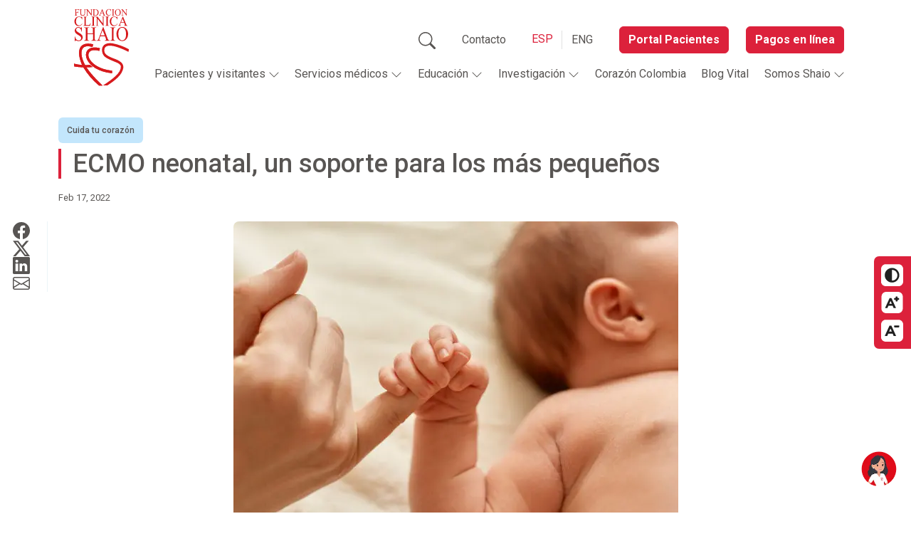

--- FILE ---
content_type: text/html; charset=utf-8
request_url: https://www.shaio.org/ecmo-neonatal
body_size: 30449
content:
<!DOCTYPE html><html lang="en" class="__variable_8f5f96 __variable_cd231b"><head><meta charSet="utf-8"/><meta name="viewport" content="width=device-width, initial-scale=1"/><link rel="preload" href="/_next/static/media/0f3a385557f1712f-s.p.woff2" as="font" crossorigin="" type="font/woff2"/><link rel="preload" href="/_next/static/media/47cbc4e2adbc5db9-s.p.woff2" as="font" crossorigin="" type="font/woff2"/><link rel="preload" href="/_next/static/media/cddf20da50eef6ec-s.p.woff2" as="font" crossorigin="" type="font/woff2"/><link rel="preload" href="/_next/static/media/dc1a31dd116e0329-s.p.woff2" as="font" crossorigin="" type="font/woff2"/><link rel="stylesheet" href="/_next/static/css/f494adbf9ffc7fbb.css" data-precedence="next"/><link rel="stylesheet" href="/_next/static/css/fd64a4ac4b6c7802.css" data-precedence="next"/><link rel="stylesheet" href="/_next/static/css/bdb02b6047a85c8c.css" data-precedence="next"/><link rel="stylesheet" href="/_next/static/css/64d84a3f5110e024.css" data-precedence="next"/><link rel="preload" as="script" fetchPriority="low" href="/_next/static/chunks/webpack-354722141f73d04c.js"/><script src="/_next/static/chunks/fd9d1056-19f252e3b31dedb3.js" async=""></script><script src="/_next/static/chunks/8069-fe72fb19bc864728.js" async=""></script><script src="/_next/static/chunks/main-app-494ccebe24475359.js" async=""></script><script src="/_next/static/chunks/46170725-533bce23b56dfe4d.js" async=""></script><script src="/_next/static/chunks/5935-25fb99dfbb9edbcb.js" async=""></script><script src="/_next/static/chunks/5250-6a389aa427e14032.js" async=""></script><script src="/_next/static/chunks/1749-d04f0eefd11b3c3e.js" async=""></script><script src="/_next/static/chunks/7460-548c1a59cd9a03d4.js" async=""></script><script src="/_next/static/chunks/6886-d7da427fa5205aae.js" async=""></script><script src="/_next/static/chunks/8-a101486c9ec9e63a.js" async=""></script><script src="/_next/static/chunks/3842-44cb42890fd52c29.js" async=""></script><script src="/_next/static/chunks/app/(public)/%5B%5B...slug%5D%5D/page-c773df40a7cc5c64.js" async=""></script><script src="/_next/static/chunks/6256-7c99d7411e43fe93.js" async=""></script><script src="/_next/static/chunks/app/(public)/layout-35890092a9abe3c7.js" async=""></script><link rel="preload" href="/scripts/lang-config.js" as="script"/><link rel="preload" href="/scripts/translation.js" as="script"/><link rel="preload" href="https://translate.google.com/translate_a/element.js?cb= googleTranslateElementInit" as="script"/><link rel="preload" href="https://www.googletagmanager.com/gtag/js?id=G-PWVWNY5MJM" as="script"/><title>ECMO neonatal un soporte para el pulmón y corazón I Shaio</title><meta name="description" content="Un recién nacido que padezca una enfermedad que afecte gravemente sus pulmones o corazón puede requerir terapia ECMO neonatal, conozca cómo funciona."/><meta name="robots" content="index, follow"/><link rel="canonical" href="https://shaio.org/ecmo-neonatal"/><meta property="og:title" content="ECMO neonatal, un soporte para los más pequeños"/><meta property="og:description" content="Un recién nacido que padezca una enfermedad que afecte gravemente sus pulmones o corazón puede requerir terapia ECMO, conozca cómo funciona."/><meta property="og:url" content="https://shaio.org/ecmo-neonatal"/><meta property="og:image" content="https://www.shaio.org/sites/default/files/Blog/blog-shaio-terapia-ecmo-neonatal_2.jpg"/><meta property="og:type" content="article"/><meta name="twitter:card" content="summary_large_image"/><meta name="twitter:title" content="ECMO neonatal, un soporte para los más pequeños"/><meta name="twitter:description" content="Un recién nacido que padezca una enfermedad que afecte gravemente sus pulmones o corazón puede requerir terapia ECMO, conozca cómo funciona."/><meta name="twitter:image" content="https://www.shaio.org/sites/default/files/Blog/blog-shaio-terapia-ecmo-neonatal_2.jpg"/><link rel="icon" href="/favicon.ico" type="image/x-icon" sizes="48x48"/><meta name="next-size-adjust"/><script>(self.__next_s=self.__next_s||[]).push(["/scripts/lang-config.js",{}])</script><script>(self.__next_s=self.__next_s||[]).push(["/scripts/translation.js",{}])</script><script>
            (function(w,d,s,l,i){w[l]=w[l]||[];w[l].push({'gtm.start':
            new Date().getTime(),event:'gtm.js'});var f=d.getElementsByTagName(s)[0],
            j=d.createElement(s),dl=l!='dataLayer'?'&l='+l:'';j.async=true;j.src=
            'https://www.googletagmanager.com/gtm.js?id='+i+dl;f.parentNode.insertBefore(j,f);
            })(window,document,'script','dataLayer','GTM-ML8FTNTG');</script><script src="/_next/static/chunks/polyfills-c67a75d1b6f99dc8.js" noModule=""></script></head><body><noscript><iframe src="https://www.googletagmanager.com/ns.html?id=GTM-ML8FTNTG" height="0" width="0" style="display:none;visibility:hidden"></iframe></noscript><div class="public-layout"><div class="content-header"><header id="header" class="container-lg"><div class="logo"><a href="/"><img alt="Logo Shaio" loading="lazy" width="68" height="88" decoding="async" data-nimg="1" style="color:transparent" src="/logo.svg"/></a></div><div><nav><ul class="top-menu d-flex justify-content-end align-items-center"><li><a class="btn btn-link" href="/buscador"><svg xmlns="http://www.w3.org/2000/svg" viewBox="0 0 16 16" width="24" height="24" fill="currentColor" class="bi bi-search"><path d="M11.742 10.344a6.5 6.5 0 1 0-1.397 1.398h-.001q.044.06.098.115l3.85 3.85a1 1 0 0 0 1.415-1.414l-3.85-3.85a1 1 0 0 0-.115-.1zM12 6.5a5.5 5.5 0 1 1-11 0 5.5 5.5 0 0 1 11 0"></path></svg></a></li><li class="d-block d-lg-none"><button class="btn btn-link"><img alt="Menu Shaio" loading="lazy" width="24" height="24" decoding="async" data-nimg="1" style="color:transparent" src="/icons/list.svg"/></button><div class="navbar-sidebar offcanvas-lg offcanvas-start"><div class="offcanvas-header"><div class="offcanvas-title h5"><a href="/"><img alt="Logo Shaio" loading="lazy" width="68" height="88" decoding="async" data-nimg="1" style="color:transparent" src="/logo.svg"/></a></div><button type="button" class="btn-close" aria-label="Close"></button></div><div class="offcanvas-body"><div class="navbar-sidebar__menu"><ul><li class="group"><div class="accordion accordion-flush"><div class="accordion-item"><p class="accordion-header"><button type="button" aria-expanded="false" class="accordion-button collapsed">Pacientes y visitantes</button></p><div class="accordion-collapse collapse"><div class="accordion-body"><ul><li class=""><a href="/pacientes-visitantes/convenios">Convenios</a></li><li class="group"><a href="/pacientes-visitantes/como-obtener-una-cita">Citas médicas</a><ul><li class=""><a href="/pacientes-visitantes/como-obtener-una-cita">¿Cómo sacar una cita?</a></li><li class=""><a href="/pacientes-visitantes/consentimiento-informado">Consentimiento informado</a></li><li class=""><a href="/pacientes-visitantes/como-pagar">Pagar citas médicas</a></li></ul></li><li class=""><a href="/pacientes-visitantes/directorio-medico">Encuentre un especialista</a></li><li class=""><a href="/pacientes-visitantes/admisiones-y-hospitalizacion">Admisiones y hospitalización</a></li><li class=""><a href="/pacientes-visitantes/historia-clinica-y-resultados">Historia clínica y resultados</a></li><li class="group"><a href="/pacientes-visitantes/derechos-y-deberes">Experiencia del paciente</a><ul><li class=""><a href="/pacientes-visitantes/derechos-y-deberes">Derechos y deberes</a></li><li class=""><a href="/pacientes-visitantes/bienestar">Bienestar</a></li><li class=""><a href="/pacientes-visitantes/testimonios">Testimonios</a></li></ul></li><li class=""><a href="/pacientes-visitantes/visitantes">Visitantes</a></li><li class=""><a href="/pacientes-visitantes/educacion">Educación al paciente</a></li><li class=""><a href="/pacientes-visitantes/paciente-internacional">Paciente internacional</a></li></ul></div></div></div></div></li><li class="group"><div class="accordion accordion-flush"><div class="accordion-item"><p class="accordion-header"><button type="button" aria-expanded="false" class="accordion-button collapsed">Servicios médicos</button></p><div class="accordion-collapse collapse"><div class="accordion-body"><ul><li class="group"><a href="/servicios-medicos-clinica-shaio?category=29">Especialidades</a><ul><li class=""><a href="/servicios-medicos-clinica-shaio/cardiologia-clinica-y-medicina-interna">Cardiología Clínica y Medicina Interna </a></li><li class=""><a href="/servicios-medicos-clinica-shaio/cardiologia-no-invasiva">Cardiología no Invasiva</a></li><li class=""><a href="/servicios-medicos-clinica-shaio/cardiologia-pediatrica">Cardiología Pediátrica </a></li><li class=""><a href="/servicios-medicos-clinica-shaio/cirugia-cardiovascular">Cirugía Cardiovascular </a></li><li class=""><a href="https://www.shaio.org/servicios-medicos-clinica-shaio?category=29">Ver más</a></li></ul></li><li class="group"><a href="/servicios-medicos-clinica-shaio?category=30">Tecnologías médicas</a><ul><li class=""><a href="/servicios-medicos-clinica-shaio/cirugia-robotica">Cirugía Robótica</a></li><li class=""><a href="/servicios-medicos-clinica-shaio/laboratorio-clinico">Laboratorio Clínico </a></li><li class=""><a href="/servicios-medicos-clinica-shaio/hematologia">Hematología</a></li><li class=""><a href="/servicios-medicos-clinica-shaio/imagenes-diagnosticas">Imágenes diagnósticas</a></li><li class=""><a href="https://www.shaio.org/servicios-medicos-clinica-shaio?category=30">Ver más</a></li></ul></li><li class="group"><a href="/servicios-medicos-clinica-shaio?category=31">Programas especiales</a><ul><li class=""><a href="/servicios-medicos-clinica-shaio/centro-de-prevencion-cardiovascular"> Centro de Prevención Cardiovascular</a></li><li class=""><a href="/servicios-medicos-clinica-shaio/chequeo-medico-preventivo">Chequeo médico preventivo</a></li><li class=""><a href="/servicios-medicos-clinica-shaio/cirugia-ambulatoria">Cirugía Ambulatoria</a></li><li class=""><a href="/servicios-medicos-clinica-shaio/cirugia-hepatobiliar">Cirugía Hepatobiliar</a></li><li class=""><a href="https://www.shaio.org/servicios-medicos-clinica-shaio?category=31">Ver más</a></li></ul></li><li class=""><a href="/servicios-medicos-clinica-shaio">Todos</a></li></ul></div></div></div></div></li><li class="group"><div class="accordion accordion-flush"><div class="accordion-item"><p class="accordion-header"><button type="button" aria-expanded="false" class="accordion-button collapsed">Educación</button></p><div class="accordion-collapse collapse"><div class="accordion-body"><ul><li class="group"><a href="/hospital-universitario">Hospital Universitario</a><ul><li class="group"><span>Educación formal</span><ul><li class=""><a href="/hospital-universitario/convenios-docencia-de-servicio">Convenios docencia de servicio</a></li><li class=""><a href="/hospital-universitario/programas-especializaciones-medico-quirurgicas">Programas especializaciones médico quirúrgicas</a></li><li class=""><a href="/hospital-universitario/docentes">Grupo docente</a></li><li class=""><a href="/hospital-universitario/requisitos-para-aplicar-a-rotaciones">Requisitos para aplicar a rotaciones</a></li></ul></li><li class=""><a href="/hospital-universitario/pasantias-y-entrenamientos">Pasantías y entrenamientos</a></li><li class=""><a href="/hospital-universitario/bienestar-estudiantil">Bienestar estudiantil</a></li><li class=""><a href="/hospital-universitario/contacto">Contacto</a></li></ul></li><li class="group"><a href="/educacion-continua">Educación Continuada</a><ul><li class=""><a href="/educacion-continua/plataforma-de-educacion-continua">Plataforma de educación continuada</a></li><li class=""><a href="/educacion-continua/centro-de-simulacion-clinica">Centro de Simulación Clínica</a></li><li class=""><a href="/educacion-continua/curso-teorico-practico-ecmo">Curso de Entrenamiento Teórico-Práctico en ECMO</a></li><li class=""><a href="/educacion-continua/contacto">Contacto</a></li></ul></li></ul></div></div></div></div></li><li class="group"><div class="accordion accordion-flush"><div class="accordion-item"><p class="accordion-header"><button type="button" aria-expanded="false" class="accordion-button collapsed">Investigación</button></p><div class="accordion-collapse collapse"><div class="accordion-body"><ul><li class="group"><span>Investigación</span><ul><li class=""><a href="/investigacion/centro-de-investigacion">Centro de Investigación</a></li><li class=""><a href="/investigacion/institucional-shaio">Investigación Institucional</a></li><li class=""><a href="/investigacion/clinica-patrocinada">Investigación Clínica Patrocinada</a></li><li class=""><a href="/investigacion/programa-de-responsabilidad-social">Responsabilidad Social en Investigación</a></li></ul></li><li class="group"><span>Grupos de investigación</span><ul><li class=""><a href="/investigacion/medicina-cardiovascular-y-especialidades-de-alta-complejidad">Medicina Cardiovascular y Especialidades de Alta Complejidad</a></li><li class=""><a href="https://www.shaio.org/investigacion/exploratorium-grupo">Investigación Traslacional Exploratorio Shaio (Exploratorium)</a></li></ul></li><li class=""><a href="https://www.shaio.org/investigacion/resena-historia-proposito-resolucion">Comité de Ética en Investigación (CEI)</a></li></ul></div></div></div></div></li><li><a href="/corazon-colombia">Corazón Colombia</a></li><li><a href="/blog-vital">Blog Vital</a></li><li class="group"><div class="accordion accordion-flush"><div class="accordion-item"><p class="accordion-header"><button type="button" aria-expanded="false" class="accordion-button collapsed">Somos Shaio</button></p><div class="accordion-collapse collapse"><div class="accordion-body"><ul><li class=""><a href="/somos-shaio/historia">Historia</a></li><li class="group"><a href="/somos-shaio/filosofia-corporativa">Filosofía corporativa</a><ul><li class=""><a href="/somos-shaio/experiencia">Experiencia</a></li><li class=""><a href="/somos-shaio/atencion">Atención</a></li><li class=""><a href="/somos-shaio/tecnologia-medica">Tecnología médica​</a></li></ul></li><li class=""><a href="/somos-shaio/organigrama">Organigrama</a></li><li class=""><a href="/somos-shaio/certificaciones-clinica-shaio">Certificaciones y agremiaciones</a></li><li class=""><a href="/somos-shaio/informes-gestion">Informes de gestión</a></li><li class="group"><span>Normatividad</span><ul><li class=""><a href="/somos-shaio/registro-rte">Registro RTE</a></li><li class=""><a href="/somos-shaio/actas-copasst">Actas COPASST </a></li><li class=""><a href="/somos-shaio/sarlaft-sicof-ptee">SARLAFT-SICOF-PTEE</a></li><li class=""><a href="/somos-shaio/agremiaciones">Agremiaciones</a></li><li class=""><a href="/somos-shaio/endes-de-control">Entes de control</a></li><li class=""><a href="/somos-shaio/normas-del-sector-salud">Normas del sector salud</a></li></ul></li><li class=""><a href="/somos-shaio/politica-de-privacidad">Política de privacidad</a></li><li class=""><a href="/somos-shaio/trabaje-con-nosotros">Trabaje con nosotros</a></li><li class=""><a href="/somos-shaio/prensa">Prensa</a></li></ul></div></div></div></div></li></ul></div><div class="navbar-sidebar__secondary-menu"><ul><li><a href="/contacto">Contacto</a></li><li></li></ul><a class="btn btn-primary text-white" target="_blank" href="https://pacientes.shaio.org/">Portal Pacientes</a><a class="btn btn-primary text-white" target="_blank" href="https://portalpagos.davivienda.com/#/comercio/11095/FUNDACION%20ABOOD%20SHAIO">Pagos en línea</a></div></div></div></li><li class="d-none d-lg-block"><a href="/contacto">Contacto</a></li><li class="d-none d-lg-block"></li><li class="d-none d-lg-block"><a class="btn btn-primary text-white" target="_blank" href="https://pacientes.shaio.org/">Portal Pacientes</a></li><li class="d-none d-lg-block"><a class="btn btn-primary text-white" target="_blank" href="https://portalpagos.davivienda.com/#/comercio/11095/FUNDACION%20ABOOD%20SHAIO">Pagos en línea</a></li></ul><div class="d-none d-lg-block"><ul class="main-menu d-flex justify-content-end"><li class="group"><a href="">Pacientes y visitantes<!-- --> <svg xmlns="http://www.w3.org/2000/svg" viewBox="0 0 16 16" width="16" height="16" fill="currentColor" class="bi bi-chevron-down"><path fill-rule="evenodd" d="M1.646 4.646a.5.5 0 0 1 .708 0L8 10.293l5.646-5.647a.5.5 0 0 1 .708.708l-6 6a.5.5 0 0 1-.708 0l-6-6a.5.5 0 0 1 0-.708"></path></svg></a><div class="main-menu-secondary"><p class="highlighted-text">Pacientes y visitantes</p><div class="row"><div class="col"><ul><li class=""><a href="/pacientes-visitantes/convenios">Convenios</a></li><li class="group"><a href="/pacientes-visitantes/como-obtener-una-cita">Citas médicas</a><ul><li class=""><a href="/pacientes-visitantes/como-obtener-una-cita">¿Cómo sacar una cita?</a></li><li class=""><a href="/pacientes-visitantes/consentimiento-informado">Consentimiento informado</a></li><li class=""><a href="/pacientes-visitantes/como-pagar">Pagar citas médicas</a></li></ul></li><li class=""><a href="/pacientes-visitantes/directorio-medico">Encuentre un especialista</a></li></ul></div><div class="col"><ul><li class=""><a href="/pacientes-visitantes/admisiones-y-hospitalizacion">Admisiones y hospitalización</a></li><li class=""><a href="/pacientes-visitantes/historia-clinica-y-resultados">Historia clínica y resultados</a></li><li class="group"><a href="/pacientes-visitantes/derechos-y-deberes">Experiencia del paciente</a><ul><li class=""><a href="/pacientes-visitantes/derechos-y-deberes">Derechos y deberes</a></li><li class=""><a href="/pacientes-visitantes/bienestar">Bienestar</a></li><li class=""><a href="/pacientes-visitantes/testimonios">Testimonios</a></li></ul></li></ul></div><div class="col"><ul><li class=""><a href="/pacientes-visitantes/visitantes">Visitantes</a></li><li class=""><a href="/pacientes-visitantes/educacion">Educación al paciente</a></li><li class=""><a href="/pacientes-visitantes/paciente-internacional">Paciente internacional</a></li></ul></div></div></div></li><li class="group"><a href="/servicios-medicos-clinica-shaio">Servicios médicos<!-- --> <svg xmlns="http://www.w3.org/2000/svg" viewBox="0 0 16 16" width="16" height="16" fill="currentColor" class="bi bi-chevron-down"><path fill-rule="evenodd" d="M1.646 4.646a.5.5 0 0 1 .708 0L8 10.293l5.646-5.647a.5.5 0 0 1 .708.708l-6 6a.5.5 0 0 1-.708 0l-6-6a.5.5 0 0 1 0-.708"></path></svg></a><div class="main-menu-secondary"><p class="highlighted-text">Servicios médicos</p><div class="row"><div class="col"><ul><li class="group"><a href="/servicios-medicos-clinica-shaio?category=29">Especialidades</a><ul><li class=""><a href="/servicios-medicos-clinica-shaio/cardiologia-clinica-y-medicina-interna">Cardiología Clínica y Medicina Interna </a></li><li class=""><a href="/servicios-medicos-clinica-shaio/cardiologia-no-invasiva">Cardiología no Invasiva</a></li><li class=""><a href="/servicios-medicos-clinica-shaio/cardiologia-pediatrica">Cardiología Pediátrica </a></li><li class=""><a href="/servicios-medicos-clinica-shaio/cirugia-cardiovascular">Cirugía Cardiovascular </a></li><li class=""><a href="https://www.shaio.org/servicios-medicos-clinica-shaio?category=29">Ver más</a></li></ul></li></ul></div><div class="col"><ul><li class="group"><a href="/servicios-medicos-clinica-shaio?category=30">Tecnologías médicas</a><ul><li class=""><a href="/servicios-medicos-clinica-shaio/cirugia-robotica">Cirugía Robótica</a></li><li class=""><a href="/servicios-medicos-clinica-shaio/laboratorio-clinico">Laboratorio Clínico </a></li><li class=""><a href="/servicios-medicos-clinica-shaio/hematologia">Hematología</a></li><li class=""><a href="/servicios-medicos-clinica-shaio/imagenes-diagnosticas">Imágenes diagnósticas</a></li><li class=""><a href="https://www.shaio.org/servicios-medicos-clinica-shaio?category=30">Ver más</a></li></ul></li></ul></div><div class="col"><ul><li class="group"><a href="/servicios-medicos-clinica-shaio?category=31">Programas especiales</a><ul><li class=""><a href="/servicios-medicos-clinica-shaio/centro-de-prevencion-cardiovascular"> Centro de Prevención Cardiovascular</a></li><li class=""><a href="/servicios-medicos-clinica-shaio/chequeo-medico-preventivo">Chequeo médico preventivo</a></li><li class=""><a href="/servicios-medicos-clinica-shaio/cirugia-ambulatoria">Cirugía Ambulatoria</a></li><li class=""><a href="/servicios-medicos-clinica-shaio/cirugia-hepatobiliar">Cirugía Hepatobiliar</a></li><li class=""><a href="https://www.shaio.org/servicios-medicos-clinica-shaio?category=31">Ver más</a></li></ul></li></ul></div><div class="col"><ul><li class=""><a href="/servicios-medicos-clinica-shaio">Todos</a></li></ul></div></div></div></li><li class="group"><a href="/hospital-universitario">Educación<!-- --> <svg xmlns="http://www.w3.org/2000/svg" viewBox="0 0 16 16" width="16" height="16" fill="currentColor" class="bi bi-chevron-down"><path fill-rule="evenodd" d="M1.646 4.646a.5.5 0 0 1 .708 0L8 10.293l5.646-5.647a.5.5 0 0 1 .708.708l-6 6a.5.5 0 0 1-.708 0l-6-6a.5.5 0 0 1 0-.708"></path></svg></a><div class="main-menu-secondary"><p class="highlighted-text">Educación</p><div class="row"><div class="col"><ul><li class="group"><a href="/hospital-universitario">Hospital Universitario</a><ul><li class="group"><span>Educación formal</span><ul><li class=""><a href="/hospital-universitario/convenios-docencia-de-servicio">Convenios docencia de servicio</a></li><li class=""><a href="/hospital-universitario/programas-especializaciones-medico-quirurgicas">Programas especializaciones médico quirúrgicas</a></li><li class=""><a href="/hospital-universitario/docentes">Grupo docente</a></li><li class=""><a href="/hospital-universitario/requisitos-para-aplicar-a-rotaciones">Requisitos para aplicar a rotaciones</a></li></ul></li><li class=""><a href="/hospital-universitario/pasantias-y-entrenamientos">Pasantías y entrenamientos</a></li><li class=""><a href="/hospital-universitario/bienestar-estudiantil">Bienestar estudiantil</a></li><li class=""><a href="/hospital-universitario/contacto">Contacto</a></li></ul></li></ul></div><div class="col"><ul><li class="group"><a href="/educacion-continua">Educación Continuada</a><ul><li class=""><a href="/educacion-continua/plataforma-de-educacion-continua">Plataforma de educación continuada</a></li><li class=""><a href="/educacion-continua/centro-de-simulacion-clinica">Centro de Simulación Clínica</a></li><li class=""><a href="/educacion-continua/curso-teorico-practico-ecmo">Curso de Entrenamiento Teórico-Práctico en ECMO</a></li><li class=""><a href="/educacion-continua/contacto">Contacto</a></li></ul></li></ul></div></div></div></li><li class="group"><a href="">Investigación<!-- --> <svg xmlns="http://www.w3.org/2000/svg" viewBox="0 0 16 16" width="16" height="16" fill="currentColor" class="bi bi-chevron-down"><path fill-rule="evenodd" d="M1.646 4.646a.5.5 0 0 1 .708 0L8 10.293l5.646-5.647a.5.5 0 0 1 .708.708l-6 6a.5.5 0 0 1-.708 0l-6-6a.5.5 0 0 1 0-.708"></path></svg></a><div class="main-menu-secondary"><p class="highlighted-text">Investigación</p><div class="row"><div class="col"><ul><li class="group"><span>Investigación</span><ul><li class=""><a href="/investigacion/centro-de-investigacion">Centro de Investigación</a></li><li class=""><a href="/investigacion/institucional-shaio">Investigación Institucional</a></li><li class=""><a href="/investigacion/clinica-patrocinada">Investigación Clínica Patrocinada</a></li><li class=""><a href="/investigacion/programa-de-responsabilidad-social">Responsabilidad Social en Investigación</a></li></ul></li></ul></div><div class="col"><ul><li class="group"><span>Grupos de investigación</span><ul><li class=""><a href="/investigacion/medicina-cardiovascular-y-especialidades-de-alta-complejidad">Medicina Cardiovascular y Especialidades de Alta Complejidad</a></li><li class=""><a href="https://www.shaio.org/investigacion/exploratorium-grupo">Investigación Traslacional Exploratorio Shaio (Exploratorium)</a></li></ul></li></ul></div><div class="col"><ul><li class=""><a href="https://www.shaio.org/investigacion/resena-historia-proposito-resolucion">Comité de Ética en Investigación (CEI)</a></li></ul></div></div></div></li><li><a href="/corazon-colombia">Corazón Colombia<!-- --> </a></li><li><a href="/blog-vital">Blog Vital<!-- --> </a></li><li class="group"><a href="/somos-shaio/historia">Somos Shaio<!-- --> <svg xmlns="http://www.w3.org/2000/svg" viewBox="0 0 16 16" width="16" height="16" fill="currentColor" class="bi bi-chevron-down"><path fill-rule="evenodd" d="M1.646 4.646a.5.5 0 0 1 .708 0L8 10.293l5.646-5.647a.5.5 0 0 1 .708.708l-6 6a.5.5 0 0 1-.708 0l-6-6a.5.5 0 0 1 0-.708"></path></svg></a><div class="main-menu-secondary"><p class="highlighted-text">Somos Shaio</p><div class="row"><div class="col"><ul><li class=""><a href="/somos-shaio/historia">Historia</a></li><li class="group"><a href="/somos-shaio/filosofia-corporativa">Filosofía corporativa</a><ul><li class=""><a href="/somos-shaio/experiencia">Experiencia</a></li><li class=""><a href="/somos-shaio/atencion">Atención</a></li><li class=""><a href="/somos-shaio/tecnologia-medica">Tecnología médica​</a></li></ul></li><li class=""><a href="/somos-shaio/organigrama">Organigrama</a></li></ul></div><div class="col"><ul><li class=""><a href="/somos-shaio/certificaciones-clinica-shaio">Certificaciones y agremiaciones</a></li><li class=""><a href="/somos-shaio/informes-gestion">Informes de gestión</a></li><li class="group"><span>Normatividad</span><ul><li class=""><a href="/somos-shaio/registro-rte">Registro RTE</a></li><li class=""><a href="/somos-shaio/actas-copasst">Actas COPASST </a></li><li class=""><a href="/somos-shaio/sarlaft-sicof-ptee">SARLAFT-SICOF-PTEE</a></li><li class=""><a href="/somos-shaio/agremiaciones">Agremiaciones</a></li><li class=""><a href="/somos-shaio/endes-de-control">Entes de control</a></li><li class=""><a href="/somos-shaio/normas-del-sector-salud">Normas del sector salud</a></li></ul></li></ul></div><div class="col"><ul><li class=""><a href="/somos-shaio/politica-de-privacidad">Política de privacidad</a></li><li class=""><a href="/somos-shaio/trabaje-con-nosotros">Trabaje con nosotros</a></li><li class=""><a href="/somos-shaio/prensa">Prensa</a></li></ul></div></div></div></li></ul></div></nav></div></header></div><div class="accessibility"><span class="contrast"><img alt="Contraste" loading="lazy" width="32" height="32" decoding="async" data-nimg="1" style="color:transparent" src="/contrast.svg"/></span><span class="text-plus"><img alt="Aumentar letra" loading="lazy" width="32" height="32" decoding="async" data-nimg="1" style="color:transparent" src="/a+.svg"/></span><span class="text-less"><img alt="Reducir letra" loading="lazy" width="32" height="32" decoding="async" data-nimg="1" style="color:transparent" src="/a-.svg"/></span></div><div id="97712531-6e3b-4d56-a48c-136c0f3da8a7" class="node--article node node-436 node--article-436 node--article-97712531-6e3b-4d56-a48c-136c0f3da8a7"><div class="container"><div class="category"><div class="badge" style="background:#C3E6FC">Cuida tu corazón</div></div><h1 class="title highlighted-text">ECMO neonatal, un soporte para los más pequeños</h1><div class="date">feb 17, 2022</div><div class="image"><div class="social-block"><button aria-label="facebook" style="background-color:transparent;border:none;padding:0;font:inherit;color:inherit;cursor:pointer;outline:none"><svg xmlns="http://www.w3.org/2000/svg" viewBox="0 0 16 16" width="24" height="24" fill="currentColor" class="bi bi-facebook"><path d="M16 8.049c0-4.446-3.582-8.05-8-8.05C3.58 0-.002 3.603-.002 8.05c0 4.017 2.926 7.347 6.75 7.951v-5.625h-2.03V8.05H6.75V6.275c0-2.017 1.195-3.131 3.022-3.131.876 0 1.791.157 1.791.157v1.98h-1.009c-.993 0-1.303.621-1.303 1.258v1.51h2.218l-.354 2.326H9.25V16c3.824-.604 6.75-3.934 6.75-7.951"></path></svg></button><button aria-label="twitter" style="background-color:transparent;border:none;padding:0;font:inherit;color:inherit;cursor:pointer;outline:none"><svg xmlns="http://www.w3.org/2000/svg" viewBox="0 0 16 16" width="24" height="24" fill="currentColor" class="bi bi-twitter-x"><path d="M12.6.75h2.454l-5.36 6.142L16 15.25h-4.937l-3.867-5.07-4.425 5.07H.316l5.733-6.57L0 .75h5.063l3.495 4.633L12.601.75Zm-.86 13.028h1.36L4.323 2.145H2.865z"></path></svg></button><button aria-label="linkedin" style="background-color:transparent;border:none;padding:0;font:inherit;color:inherit;cursor:pointer;outline:none"><svg xmlns="http://www.w3.org/2000/svg" viewBox="0 0 16 16" width="24" height="24" fill="currentColor" class="bi bi-linkedin"><path d="M0 1.146C0 .513.526 0 1.175 0h13.65C15.474 0 16 .513 16 1.146v13.708c0 .633-.526 1.146-1.175 1.146H1.175C.526 16 0 15.487 0 14.854zm4.943 12.248V6.169H2.542v7.225zm-1.2-8.212c.837 0 1.358-.554 1.358-1.248-.015-.709-.52-1.248-1.342-1.248S2.4 3.226 2.4 3.934c0 .694.521 1.248 1.327 1.248zm4.908 8.212V9.359c0-.216.016-.432.08-.586.173-.431.568-.878 1.232-.878.869 0 1.216.662 1.216 1.634v3.865h2.401V9.25c0-2.22-1.184-3.252-2.764-3.252-1.274 0-1.845.7-2.165 1.193v.025h-.016l.016-.025V6.169h-2.4c.03.678 0 7.225 0 7.225z"></path></svg></button><button aria-label="email" style="background-color:transparent;border:none;padding:0;font:inherit;color:inherit;cursor:pointer;outline:none"><svg xmlns="http://www.w3.org/2000/svg" viewBox="0 0 16 16" width="24" height="24" fill="currentColor" class="bi bi-envelope"><path d="M0 4a2 2 0 0 1 2-2h12a2 2 0 0 1 2 2v8a2 2 0 0 1-2 2H2a2 2 0 0 1-2-2zm2-1a1 1 0 0 0-1 1v.217l7 4.2 7-4.2V4a1 1 0 0 0-1-1zm13 2.383-4.708 2.825L15 11.105zm-.034 6.876-5.64-3.471L8 9.583l-1.326-.795-5.64 3.47A1 1 0 0 0 2 13h12a1 1 0 0 0 .966-.741M1 11.105l4.708-2.897L1 5.383z"></path></svg></button></div><img alt="bebe tomando la mano de su madre en terapia ecmo " title="" loading="lazy" width="625" height="417" decoding="async" data-nimg="1" class="rounded-3" style="color:transparent" srcSet="/_next/image?url=https%3A%2F%2Fbackend.shaio.org%2Fsites%2Fdefault%2Ffiles%2Fblog%2Fblog-shaio-terapia-ecmo-neonatal_1.jpg&amp;w=640&amp;q=75 1x, /_next/image?url=https%3A%2F%2Fbackend.shaio.org%2Fsites%2Fdefault%2Ffiles%2Fblog%2Fblog-shaio-terapia-ecmo-neonatal_1.jpg&amp;w=1920&amp;q=75 2x" src="/_next/image?url=https%3A%2F%2Fbackend.shaio.org%2Fsites%2Fdefault%2Ffiles%2Fblog%2Fblog-shaio-terapia-ecmo-neonatal_1.jpg&amp;w=1920&amp;q=75"/></div><div class="body"><div class="formatted-text"><p>En algunas ocasiones los recién nacidos desarrollan ciertas enfermedades que pueden provocar que sus pulmones y corazón no funcionen correctamente. Aquí es donde contamos con una alternativa como ECMO neonatal, una terapia que permite oxigenar la sangre cuando los pulmones no lo logran, o impulsa la sangre a todo el cuerpo cuando el corazón está fallando.</p>

<p> </p>

<p>Este soporte no cura ninguna enfermedad, pero puede otorgar el tiempo necesario para que los bebés tengan la posibilidad de recuperarse poniendo en reposo el pulmón y/o corazón. </p>

<p> </p>

<p>La Oxigenación por Membrana Extracorpórea, conocida como<strong> ECMO</strong> por sus siglas en inglés, es una terapia que consiste en oxigenar la sangre a través de una máquina de circulación extracorpórea, de tal manera que se elimina el dióxido de carbono y la sangre retorna al cuerpo oxigenada.</p>

<p> </p>

<h2><strong>¿Cuáles son las principales enfermedades por las cuales un paciente recién nacido puede requerir ECMO?</strong></h2>

<p>Un recién nacido que padezca una enfermedad que afecte gravemente sus pulmones o corazón puede requerir terapia ECMO, aunque no todos los pacientes pueden ser candidatos, por eso existen  criterios de inclusión para esta terapia que explicaremos más adelante.</p>

<h3> </h3>

<h3><strong>Enfermedades pulmonares por las que un recién nacido puede requerir ECMO neonatal</strong>:</h3>

<ul>
	<li>
	<p>Hipertensión pulmonar persistente del recién nacido</p>
	</li>
	<li>
	<p>Hernia diafragmática congénita.</p>
	</li>
	<li>
	<p>Membrana hialina</p>
	</li>
	<li>
	<p>Aspiración de líquido amniótico meconiado </p>
	</li>
	<li>
	<p>Síndrome de dificultad respiratoria aguda secundaria a infecciones virales</p>
	</li>
	<li>
	<p>Neumonías bacterianas severas</p>
	</li>
	<li>
	<p>Síndrome de fuga de aire (neumotórax intratable)</p>
	</li>
</ul>

<h2> </h2>

<h2><strong>Enfermedades del corazón por las que un recién nacido puede requerir ECMO neonatal:</strong></h2>

<ul>
	<li>
	<p>Cardiopatías congénitas</p>
	</li>
	<li>
	<p>Miocarditis aguda severa</p>
	</li>
	<li>
	<p>Disfunción miocárdica después de cirugía del corazón</p>
	</li>
</ul>

<p> </p>

<h2><strong>Criterios para que un beb</strong><strong>é </strong><strong>sea candidato a terapia ECMO neonatal</strong></h2>

<p>El primer aspecto es que el recién nacido pese al menos 2,5 kg, pues las cánulas que le insertan a los pacientes tienen un tamaño que habitualmente rechazan los vasos sanguíneos cuando el recién nacido pesa menos.</p>

<p> </p>

<p>El segundo criterio es que tenga una enfermedad susceptible a curarse o mejorarse con los tratamientos, cirugías o medicamentos recetados, de lo contrario el bebé no será candidato puesto que la terapia no le serviría en lo absoluto.</p>

<p> </p>

<p>El tercer criterio es que el recién nacido debe encontrarse en buen estado de salud desde el punto de vista neurológico, si el bebé ha tenido alguna situación que causara daño en su cerebro o nace con una malformación cerebral grave, no puede ser candidato para ECMO neonatal.</p>

<h2> </h2>

<h2><strong>¿El recién nacido podrá tener una vida normal después del ECMO neonatal?</strong></h2>

<p>La preocupación más grande de los especialistas en ECMO neonatal son las posibles secuelas neurológicas con las que puede quedar el paciente tratado, este es un factor que no se puede prever, ni se puede identificar si el paciente va a tener afectaciones neuronales a lo largo de su vida.</p>

<p> </p>

<p>El uso de anestésicos y sedantes pueden afectar el desarrollo neurológico del recién nacido y todo paciente que ingrese a este soporte requiere de estos medicamentos. Durante la terapia ECMO se pueden producir sangrados o coágulos e infartos cerebrovasculares, aunque de acuerdo a la experiencia del Dr. González esto puede ocurrir solo en un 5 % de los pacientes.</p>

<p> </p>

<p>Por otro lado, generalmente las enfermedades que hacen que un recién nacido necesite ECMO neonatal se caracterizan por los bajos niveles de oxígeno que presenta el bebé, y este sin duda es otro factor que puede ocasionar lesiones neurológicas.</p>

<h2> </h2>

<h2><strong>Experiencia de ECMO en la Clínica Shaio</strong></h2>

<p>El programa ECMO en la Clínica Shaio nació como ECMO Pediátrico. Se inició con una capacitación en Dallas, Texas,  y a los dos años en preparación ingresó el primer paciente, hace más de 10 años.</p>

<p> </p>

<p>El equipo humano de nuestra institución es altamente especializado y hace todo lo posible para que los pacientes se encuentren cómodos durante la terapia, se recuperen y puedan regresar sanos a casa.</p>

<p> </p>

<p><strong><em>Este artículo contó con la asesoría del Dr. O</em></strong><em><strong>tto González</strong></em><em><strong>, intensivista</strong></em><em><strong> pediátrico</strong></em><strong><em>.</em></strong></p>

<p> </p>

<p>Le puede interesar:</p>

<p><a href="https://www.shaio.org/unidad-de-cuidados-intensivos-pediatricos">https://www.shaio.org/unidad-de-cuidados-intensivos-pediatricos</a></p>

<p> </p>
</div></div></div><div class="related"><div class="container"><h2 class="highlighted-text">Artículos relacionados</h2><div class="related-articles-component"><div class="row flex-row flex-nowrap overflow-auto"><div class="col-11 col-lg-4"><a class="text-decoration-none" href="/blog/holter-cardiaco-el-examen-que-escucha-tu-corazon-cuando-mas-lo-necesitas"><div class="card custom-card background"><div class="position-relative"><img alt="Holter cardíaco: el examen que escucha a tu corazón cuando más lo necesitas" title="Holter cardíaco: el examen que escucha a tu corazón cuando más lo necesitas" loading="lazy" width="414" height="250" decoding="async" data-nimg="1" class="rounded-3" style="color:transparent" srcSet="/_next/image?url=https%3A%2F%2Fbackend.shaio.org%2Fsites%2Fdefault%2Ffiles%2Fblog%2Fholter-blog_0.jpg&amp;w=640&amp;q=75 1x, /_next/image?url=https%3A%2F%2Fbackend.shaio.org%2Fsites%2Fdefault%2Ffiles%2Fblog%2Fholter-blog_0.jpg&amp;w=828&amp;q=75 2x" src="/_next/image?url=https%3A%2F%2Fbackend.shaio.org%2Fsites%2Fdefault%2Ffiles%2Fblog%2Fholter-blog_0.jpg&amp;w=828&amp;q=75"/><div class="badge" style="background:#C3E6FC">Cuida tu corazón</div></div><div class="card-body"><div class="card-date">ene 21, 2026</div><h5 class="card-title">Holter cardíaco: el examen que escucha a tu corazón cuando más lo necesitas</h5><p class="card-text mb-2">corazón no siempre avisa cuando algo no va bien. Hay alteraciones que aparecen de forma esporádica durante el sueño, en momentos de estrés o en actividades cotidianas y que pueden pasar desapercibidas en una...</p><p class="text-primary call-to-action">Leer más</p></div></div></a></div><div class="col-11 col-lg-4"><a class="text-decoration-none" href="/blog/tu-corazon-late-mas-rapido-de-lo-normal-podria-ser-taquicardia-supraventricular"><div class="card custom-card background"><div class="position-relative"><img alt="La taquicardia supraventricular " title="La taquicardia supraventricular " loading="lazy" width="414" height="250" decoding="async" data-nimg="1" class="rounded-3" style="color:transparent" srcSet="/_next/image?url=https%3A%2F%2Fbackend.shaio.org%2Fsites%2Fdefault%2Ffiles%2Fblog%2Fbanners-blog-miniatura_0.jpg&amp;w=640&amp;q=75 1x, /_next/image?url=https%3A%2F%2Fbackend.shaio.org%2Fsites%2Fdefault%2Ffiles%2Fblog%2Fbanners-blog-miniatura_0.jpg&amp;w=828&amp;q=75 2x" src="/_next/image?url=https%3A%2F%2Fbackend.shaio.org%2Fsites%2Fdefault%2Ffiles%2Fblog%2Fbanners-blog-miniatura_0.jpg&amp;w=828&amp;q=75"/><div class="badge" style="background:#C3E6FC">Cuida tu corazón</div></div><div class="card-body"><div class="card-date">oct 24, 2025</div><h5 class="card-title">¿Tu corazón late más rápido de lo normal? Podría ser taquicardia supraventricular </h5><p class="card-text mb-2">La taquicardia supraventricular (TSV) ocurre cuando el corazón late más rápido de lo normal por un “circuito eléctrico” anómalo que se forma en las cavidades superiores del corazón. </p><p class="text-primary call-to-action">Leer más</p></div></div></a></div><div class="col-11 col-lg-4"><a class="text-decoration-none" href="/blog/como-es-vivir-con-hipertension-arterial-pulmonar-en-colombia"><div class="card custom-card background"><div class="position-relative"><img alt="Médicos de hipertensión pulmonar en Colombia " title="Médicos de hipertensión pulmonar en Colombia " loading="lazy" width="414" height="250" decoding="async" data-nimg="1" class="rounded-3" style="color:transparent" srcSet="/_next/image?url=https%3A%2F%2Fbackend.shaio.org%2Fsites%2Fdefault%2Ffiles%2Fblog%2Fblog-julio3.jpg&amp;w=640&amp;q=75 1x, /_next/image?url=https%3A%2F%2Fbackend.shaio.org%2Fsites%2Fdefault%2Ffiles%2Fblog%2Fblog-julio3.jpg&amp;w=828&amp;q=75 2x" src="/_next/image?url=https%3A%2F%2Fbackend.shaio.org%2Fsites%2Fdefault%2Ffiles%2Fblog%2Fblog-julio3.jpg&amp;w=828&amp;q=75"/><div class="badge" style="background:#C3E6FC">Cuida tu corazón</div></div><div class="card-body"><div class="card-date">jul 3, 2025</div><h5 class="card-title">¿Cómo es vivir con hipertensión arterial pulmonar en Colombia?</h5><p class="card-text mb-2">La hipertensión pulmonar es una condición hemodinámica grave que ocurre cuando los vasos sanguíneos de los pulmones se estrechan, bloquean u obstruyen, dificultando la circulación de la sangre hacia los pulmones. La Dra. Martínez ha escuchado el testimonio de sus pacientes sobre cómo es vivir con esta condición y a qué se han tenido que enfrentar al padecerla.</p><p class="text-primary call-to-action">Leer más</p></div></div></a></div></div></div></div></div></div><footer id="footer"><div class="container"><div class="row"><div class="col-12 col-md-10"><div class="row"><div class="col12 col-md-4"><div class="footer-menu"><div class="accordion accordion-flush"><div class="accordion-item"><h2 class="accordion-header"><button type="button" aria-expanded="false" class="accordion-button collapsed">Para conocernos</button></h2><div class="accordion-collapse collapse"><div class="accordion-body"><ul><li><a target="_blank" href="/somos-shaio/filosofia-corporativa">Misión</a></li><li><a href="/somos-shaio/historia">Historia</a></li><li><a href="/somos-shaio/organigrama">Organigrama</a></li><li><a href="/somos-shaio/certificaciones-clinica-shaio">Certificaciones</a></li><li><a href="/somos-shaio/politica-de-privacidad">Política de privacidad</a></li></ul></div></div></div><div class="accordion-item"><h2 class="accordion-header"><button type="button" aria-expanded="false" class="accordion-button collapsed">Para atenderlo</button></h2><div class="accordion-collapse collapse"><div class="accordion-body"><ul><li><a href="/servicios-medicos-clinica-shaio">Especialidades</a></li><li><a href="/pacientes-visitantes/convenios">Convenios</a></li><li><a href="/pacientes-visitantes/educacion">Educación al paciente</a></li><li><a href="/pacientes-visitantes/paciente-internacional">Pacientes internacionales</a></li></ul></div></div></div></div><div class="footer-menu-desktop"><p class="h6">Para conocernos</p><ul><li><a target="_blank" href="/somos-shaio/filosofia-corporativa">Misión</a></li><li><a href="/somos-shaio/historia">Historia</a></li><li><a href="/somos-shaio/organigrama">Organigrama</a></li><li><a href="/somos-shaio/certificaciones-clinica-shaio">Certificaciones</a></li><li><a href="/somos-shaio/politica-de-privacidad">Política de privacidad</a></li></ul></div><div class="footer-menu-desktop"><p class="h6">Para atenderlo</p><ul><li><a href="/servicios-medicos-clinica-shaio">Especialidades</a></li><li><a href="/pacientes-visitantes/convenios">Convenios</a></li><li><a href="/pacientes-visitantes/educacion">Educación al paciente</a></li><li><a href="/pacientes-visitantes/paciente-internacional">Pacientes internacionales</a></li></ul></div></div></div><div class="col12 col-md-4"><div class="footer-menu"><div class="accordion accordion-flush"><div class="accordion-item"><h2 class="accordion-header"><button type="button" aria-expanded="false" class="accordion-button collapsed">Para profesionales de la salud</button></h2><div class="accordion-collapse collapse"><div class="accordion-body"><ul><li><a href="/educacion-continua/plataforma-de-educacion-continua">Educación</a></li><li><a href="/educacion-continua/eventos">Eventos</a></li></ul></div></div></div><div class="accordion-item"><h2 class="accordion-header"><button type="button" aria-expanded="false" class="accordion-button collapsed">Para colaboradores</button></h2><div class="accordion-collapse collapse"><div class="accordion-body"><ul><li><a target="_blank" href="https://mail.shaio.org/">Correo</a></li><li><a target="_blank" href="https://sgi.almeraim.com/sgi/index.php?conid=sgishaio">SGC Almera</a></li><li><a target="_blank" href="https://pev.shaio.org/moodle/login/index.php">PEV</a></li></ul></div></div></div><div class="accordion-item"><h2 class="accordion-header"><button type="button" aria-expanded="false" class="accordion-button collapsed">Para hacer parte</button></h2><div class="accordion-collapse collapse"><div class="accordion-body"><ul><li><a href="/somos-shaio/trabaje-con-nosotros">Convocatorias laborales</a></li></ul></div></div></div></div><div class="footer-menu-desktop"><p class="h6">Para profesionales de la salud</p><ul><li><a href="/educacion-continua/plataforma-de-educacion-continua">Educación</a></li><li><a href="/educacion-continua/eventos">Eventos</a></li></ul></div><div class="footer-menu-desktop"><p class="h6">Para colaboradores</p><ul><li><a target="_blank" href="https://mail.shaio.org/">Correo</a></li><li><a target="_blank" href="https://sgi.almeraim.com/sgi/index.php?conid=sgishaio">SGC Almera</a></li><li><a target="_blank" href="https://pev.shaio.org/moodle/login/index.php">PEV</a></li></ul></div><div class="footer-menu-desktop"><p class="h6">Para hacer parte</p><ul><li><a href="/somos-shaio/trabaje-con-nosotros">Convocatorias laborales</a></li></ul></div></div></div><div class="col12 col-md-4"><div class="footer-contact"><div class="accordion accordion-flush"><div class="accordion-item"><h2 class="accordion-header"><button type="button" aria-expanded="false" class="accordion-button collapsed">Para estar en contacto</button></h2><div class="accordion-collapse collapse"><div class="accordion-body"><div class="formatted-text"><p>Diagonal 115A # 70C-75 Bogotá - Colombia</p><p>PBX: <strong>(+57) 333 033 3023</strong><br>Citas: <strong>(+57) 317 &nbsp;367 60 70&nbsp;</strong></p><p>Correo notificaciones judiciales:<br><a href="mailto:notificaciones@shaio.org"><strong>notificaciones@shaio.org</strong></a></p><p>Correo información general:<br><a href="mailto:info@shaio.org"><strong>info@shaio.org</strong></a></p><p><a href="https://t.almeraim.com/form/view?data=[base64]%3D%3D" target="_blank"><strong>Consulta PQRS</strong></a></p></div></div></div></div></div><div class="footer-contact-desktop"><p class="h6">Para estar en contacto</p><div class="formatted-text"><p>Diagonal 115A # 70C-75 Bogotá - Colombia</p><p>PBX: <strong>(+57) 333 033 3023</strong><br>Citas: <strong>(+57) 317 &nbsp;367 60 70&nbsp;</strong></p><p>Correo notificaciones judiciales:<br><a href="mailto:notificaciones@shaio.org"><strong>notificaciones@shaio.org</strong></a></p><p>Correo información general:<br><a href="mailto:info@shaio.org"><strong>info@shaio.org</strong></a></p><p><a href="https://t.almeraim.com/form/view?data=[base64]%3D%3D" target="_blank"><strong>Consulta PQRS</strong></a></p></div></div></div><div class="footer-social"><div class="footer-social-desktop"><div class="formatted-text"><ul><li><a href="https://www.facebook.com/FundacionClinicaShaio" target="_blank"><img src="https://backend.shaio.org/sites/default/files/2025-03/facebook-shaio.webp" data-entity-uuid="f471b891-42e1-40b8-b767-91c5e342bd1a" data-entity-type="file" alt="tiktok" width="512" height="512"></a></li><li><a href="https://www.instagram.com/clinicashaio/" target="_blank"><img src="https://backend.shaio.org/sites/default/files/2025-03/instagram-shaio.webp" data-entity-uuid="c3ddd54d-95a7-4d7e-a3cb-e89bc51f985a" data-entity-type="file" alt="instagram" width="512" height="512"></a></li><li><a href="https://www.linkedin.com/company/clinica-shaio?originalSubdomain=co" target="_blank"><img src="https://backend.shaio.org/sites/default/files/2025-03/linkedin.webp" data-entity-uuid="637a5534-271c-4ef9-8ae2-9220746e8fe0" data-entity-type="file" alt="facebook" width="512" height="512"></a></li><li><a href="https://www.youtube.com/user/clinicashaio" target="_blank"><img src="https://backend.shaio.org/sites/default/files/2025-03/youtube.webp" data-entity-uuid="637a5534-271c-4ef9-8ae2-9220746e8fe0" data-entity-type="file" alt="facebook" width="512" height="512"></a></li></ul></div></div></div></div></div></div><div class="col-12 col-md-2"><div><div class="footer-certificates"><div class="footer-certificates-desktop"><p class="h6">Certificaciones</p><div class="formatted-text"><a href="https://www.shaio.org/somos-shaio/certificaciones-clinica-shaio"><img src="https://backend.shaio.org/sites/default/files/2025-03/acreditaciones-shaio_2.png" alt="certificaciones-shaio" width="175" height="248" onmouseover="this.style.transform=&apos;scale(1.05)&apos;;" onmouseout="this.style.transform=&apos;scale(1)&apos;;"></a><p>&nbsp;</p></div></div></div></div></div></div></div><div class="copyright">Copyright 2024 Todos los derechos reservados</div><div id="whatsapp" class="btn-flotanteW"><p><a target="_blank" rel="noopener noreferrer" data-userway-s3-3-styled="true" href="https://api.whatsapp.com/send?phone=573173676070"><img alt="agende su cita" loading="lazy" width="68" height="88" decoding="async" data-nimg="1" style="color:transparent" srcSet="/_next/image?url=%2Fagende-su-cita.png&amp;w=96&amp;q=75 1x, /_next/image?url=%2Fagende-su-cita.png&amp;w=256&amp;q=75 2x" src="/_next/image?url=%2Fagende-su-cita.png&amp;w=256&amp;q=75"/></a></p></div></footer></div><script src="/_next/static/chunks/webpack-354722141f73d04c.js" async=""></script><script>(self.__next_f=self.__next_f||[]).push([0]);self.__next_f.push([2,null])</script><script>self.__next_f.push([1,"1:HL[\"/_next/static/media/0f3a385557f1712f-s.p.woff2\",\"font\",{\"crossOrigin\":\"\",\"type\":\"font/woff2\"}]\n2:HL[\"/_next/static/media/47cbc4e2adbc5db9-s.p.woff2\",\"font\",{\"crossOrigin\":\"\",\"type\":\"font/woff2\"}]\n3:HL[\"/_next/static/media/cddf20da50eef6ec-s.p.woff2\",\"font\",{\"crossOrigin\":\"\",\"type\":\"font/woff2\"}]\n4:HL[\"/_next/static/media/dc1a31dd116e0329-s.p.woff2\",\"font\",{\"crossOrigin\":\"\",\"type\":\"font/woff2\"}]\n5:HL[\"/_next/static/css/f494adbf9ffc7fbb.css\",\"style\"]\n6:HL[\"/_next/static/css/fd64a4ac4b6c7802.css\",\"style\""])</script><script>self.__next_f.push([1,"]\n0:\"$L7\"\n"])</script><script>self.__next_f.push([1,"8:HL[\"/_next/static/css/bdb02b6047a85c8c.css\",\"style\"]\n9:HL[\"/_next/static/css/64d84a3f5110e024.css\",\"style\"]\n"])</script><script>self.__next_f.push([1,"a:I[47690,[],\"\"]\nd:I[5613,[],\"\"]\nf:I[31778,[],\"\"]\n11:I[85935,[\"9805\",\"static/chunks/46170725-533bce23b56dfe4d.js\",\"5935\",\"static/chunks/5935-25fb99dfbb9edbcb.js\",\"5250\",\"static/chunks/5250-6a389aa427e14032.js\",\"1749\",\"static/chunks/1749-d04f0eefd11b3c3e.js\",\"7460\",\"static/chunks/7460-548c1a59cd9a03d4.js\",\"6886\",\"static/chunks/6886-d7da427fa5205aae.js\",\"8\",\"static/chunks/8-a101486c9ec9e63a.js\",\"3842\",\"static/chunks/3842-44cb42890fd52c29.js\",\"8533\",\"static/chunks/app/(public)/%5B%5B...slug%5D%5D/page-c773df40"])</script><script>self.__next_f.push([1,"a7cc5c64.js\"],\"\"]\n13:I[48955,[],\"\"]\ne:[\"slug\",\"ecmo-neonatal\",\"oc\"]\n14:[]\n"])</script><script>self.__next_f.push([1,"7:[[[\"$\",\"link\",\"0\",{\"rel\":\"stylesheet\",\"href\":\"/_next/static/css/f494adbf9ffc7fbb.css\",\"precedence\":\"next\",\"crossOrigin\":\"$undefined\"}],[\"$\",\"link\",\"1\",{\"rel\":\"stylesheet\",\"href\":\"/_next/static/css/fd64a4ac4b6c7802.css\",\"precedence\":\"next\",\"crossOrigin\":\"$undefined\"}]],[\"$\",\"$La\",null,{\"buildId\":\"3pcHEqDKFgRJPm3ertlI3\",\"assetPrefix\":\"\",\"initialCanonicalUrl\":\"/ecmo-neonatal\",\"initialTree\":[\"\",{\"children\":[\"(public)\",{\"children\":[[\"slug\",\"ecmo-neonatal\",\"oc\"],{\"children\":[\"__PAGE__\",{}]}]}]},\"$undefined\",\"$undefined\",true],\"initialSeedData\":[\"\",{\"children\":[\"(public)\",{\"children\":[[\"slug\",\"ecmo-neonatal\",\"oc\"],{\"children\":[\"__PAGE__\",{},[\"$Lb\",\"$Lc\",null]]},[\"$\",\"$Ld\",null,{\"parallelRouterKey\":\"children\",\"segmentPath\":[\"children\",\"(public)\",\"children\",\"$e\",\"children\"],\"loading\":\"$undefined\",\"loadingStyles\":\"$undefined\",\"loadingScripts\":\"$undefined\",\"hasLoading\":false,\"error\":\"$undefined\",\"errorStyles\":\"$undefined\",\"errorScripts\":\"$undefined\",\"template\":[\"$\",\"$Lf\",null,{}],\"templateStyles\":\"$undefined\",\"templateScripts\":\"$undefined\",\"notFound\":\"$undefined\",\"notFoundStyles\":\"$undefined\",\"styles\":[[\"$\",\"link\",\"0\",{\"rel\":\"stylesheet\",\"href\":\"/_next/static/css/64d84a3f5110e024.css\",\"precedence\":\"next\",\"crossOrigin\":\"$undefined\"}]]}]]},[null,\"$L10\",null]]},[null,[\"$\",\"html\",null,{\"lang\":\"en\",\"className\":\"__variable_8f5f96 __variable_cd231b\",\"children\":[[\"$\",\"head\",null,{\"children\":[[\"$\",\"$L11\",null,{\"src\":\"/scripts/lang-config.js\",\"strategy\":\"beforeInteractive\"}],[\"$\",\"$L11\",null,{\"src\":\"/scripts/translation.js\",\"strategy\":\"beforeInteractive\"}],[\"$\",\"$L11\",null,{\"src\":\"https://translate.google.com/translate_a/element.js?cb= googleTranslateElementInit\",\"strategy\":\"afterInteractive\"}],[\"$\",\"$L11\",null,{\"strategy\":\"afterInteractive\",\"src\":\"https://www.googletagmanager.com/gtag/js?id=G-PWVWNY5MJM\"}],[\"$\",\"$L11\",null,{\"id\":\"google-analytics\",\"strategy\":\"afterInteractive\",\"dangerouslySetInnerHTML\":{\"__html\":\"\\n              window.dataLayer = window.dataLayer || [];\\n              function gtag(){dataLayer.push(arguments);}\\n              gtag('js', new Date());\\n              gtag('config', 'G-PWVWNY5MJM', {\\n                page_path: window.location.pathname,\\n              });\\n            \"}}],[\"$\",\"script\",null,{\"dangerouslySetInnerHTML\":{\"__html\":\"\\n            (function(w,d,s,l,i){w[l]=w[l]||[];w[l].push({'gtm.start':\\n            new Date().getTime(),event:'gtm.js'});var f=d.getElementsByTagName(s)[0],\\n            j=d.createElement(s),dl=l!='dataLayer'?'\u0026l='+l:'';j.async=true;j.src=\\n            'https://www.googletagmanager.com/gtm.js?id='+i+dl;f.parentNode.insertBefore(j,f);\\n            })(window,document,'script','dataLayer','GTM-ML8FTNTG');\"}}]]}],[\"$\",\"body\",null,{\"children\":[[\"$\",\"noscript\",null,{\"children\":[\"$\",\"iframe\",null,{\"src\":\"https://www.googletagmanager.com/ns.html?id=GTM-ML8FTNTG\",\"height\":\"0\",\"width\":\"0\",\"style\":{\"display\":\"none\",\"visibility\":\"hidden\"}}]}],[\"$\",\"$Ld\",null,{\"parallelRouterKey\":\"children\",\"segmentPath\":[\"children\"],\"loading\":\"$undefined\",\"loadingStyles\":\"$undefined\",\"loadingScripts\":\"$undefined\",\"hasLoading\":false,\"error\":\"$undefined\",\"errorStyles\":\"$undefined\",\"errorScripts\":\"$undefined\",\"template\":[\"$\",\"$Lf\",null,{}],\"templateStyles\":\"$undefined\",\"templateScripts\":\"$undefined\",\"notFound\":[[\"$\",\"title\",null,{\"children\":\"404: This page could not be found.\"}],[\"$\",\"div\",null,{\"style\":{\"fontFamily\":\"system-ui,\\\"Segoe UI\\\",Roboto,Helvetica,Arial,sans-serif,\\\"Apple Color Emoji\\\",\\\"Segoe UI Emoji\\\"\",\"height\":\"100vh\",\"textAlign\":\"center\",\"display\":\"flex\",\"flexDirection\":\"column\",\"alignItems\":\"center\",\"justifyContent\":\"center\"},\"children\":[\"$\",\"div\",null,{\"children\":[[\"$\",\"style\",null,{\"dangerouslySetInnerHTML\":{\"__html\":\"body{color:#000;background:#fff;margin:0}.next-error-h1{border-right:1px solid rgba(0,0,0,.3)}@media (prefers-color-scheme:dark){body{color:#fff;background:#000}.next-error-h1{border-right:1px solid rgba(255,255,255,.3)}}\"}}],[\"$\",\"h1\",null,{\"className\":\"next-error-h1\",\"style\":{\"display\":\"inline-block\",\"margin\":\"0 20px 0 0\",\"padding\":\"0 23px 0 0\",\"fontSize\":24,\"fontWeight\":500,\"verticalAlign\":\"top\",\"lineHeight\":\"49px\"},\"children\":\"404\"}],[\"$\",\"div\",null,{\"style\":{\"display\":\"inline-block\"},\"children\":[\"$\",\"h2\",null,{\"style\":{\"fontSize\":14,\"fontWeight\":400,\"lineHeight\":\"49px\",\"margin\":0},\"children\":\"This page could not be found.\"}]}]]}]}]],\"notFoundStyles\":[],\"styles\":[[\"$\",\"link\",\"0\",{\"rel\":\"stylesheet\",\"href\":\"/_next/static/css/bdb02b6047a85c8c.css\",\"precedence\":\"next\",\"crossOrigin\":\"$undefined\"}]]}]]}]]}],null]],\"initialHead\":[false,\"$L12\"],\"globalErrorComponent\":\"$13\",\"missingSlots\":\"$W14\"}]]\n"])</script><script>self.__next_f.push([1,"15:I[46917,[\"5935\",\"static/chunks/5935-25fb99dfbb9edbcb.js\",\"5250\",\"static/chunks/5250-6a389aa427e14032.js\",\"1749\",\"static/chunks/1749-d04f0eefd11b3c3e.js\",\"6886\",\"static/chunks/6886-d7da427fa5205aae.js\",\"6256\",\"static/chunks/6256-7c99d7411e43fe93.js\",\"8288\",\"static/chunks/app/(public)/layout-35890092a9abe3c7.js\"],\"Header\"]\n16:I[80236,[\"5935\",\"static/chunks/5935-25fb99dfbb9edbcb.js\",\"5250\",\"static/chunks/5250-6a389aa427e14032.js\",\"1749\",\"static/chunks/1749-d04f0eefd11b3c3e.js\",\"6886\",\"static/chunks/6886-d7d"])</script><script>self.__next_f.push([1,"a427fa5205aae.js\",\"6256\",\"static/chunks/6256-7c99d7411e43fe93.js\",\"8288\",\"static/chunks/app/(public)/layout-35890092a9abe3c7.js\"],\"Accesibility\"]\n17:I[81749,[\"9805\",\"static/chunks/46170725-533bce23b56dfe4d.js\",\"5935\",\"static/chunks/5935-25fb99dfbb9edbcb.js\",\"5250\",\"static/chunks/5250-6a389aa427e14032.js\",\"1749\",\"static/chunks/1749-d04f0eefd11b3c3e.js\",\"7460\",\"static/chunks/7460-548c1a59cd9a03d4.js\",\"6886\",\"static/chunks/6886-d7da427fa5205aae.js\",\"8\",\"static/chunks/8-a101486c9ec9e63a.js\",\"3842\",\"static/chunk"])</script><script>self.__next_f.push([1,"s/3842-44cb42890fd52c29.js\",\"8533\",\"static/chunks/app/(public)/%5B%5B...slug%5D%5D/page-c773df40a7cc5c64.js\"],\"Image\"]\n18:I[25250,[\"9805\",\"static/chunks/46170725-533bce23b56dfe4d.js\",\"5935\",\"static/chunks/5935-25fb99dfbb9edbcb.js\",\"5250\",\"static/chunks/5250-6a389aa427e14032.js\",\"1749\",\"static/chunks/1749-d04f0eefd11b3c3e.js\",\"7460\",\"static/chunks/7460-548c1a59cd9a03d4.js\",\"6886\",\"static/chunks/6886-d7da427fa5205aae.js\",\"8\",\"static/chunks/8-a101486c9ec9e63a.js\",\"3842\",\"static/chunks/3842-44cb42890fd52c29.js\""])</script><script>self.__next_f.push([1,",\"8533\",\"static/chunks/app/(public)/%5B%5B...slug%5D%5D/page-c773df40a7cc5c64.js\"],\"\"]\n"])</script><script>self.__next_f.push([1,"10:[\"$\",\"div\",null,{\"className\":\"public-layout\",\"children\":[[\"$\",\"$L15\",null,{\"menu\":[{\"type\":\"menu_link_content--menu_link_content\",\"id\":\"menu_link_content:e567e609-6aae-49ae-a126-c67bf0c711d8\",\"description\":null,\"enabled\":true,\"expanded\":false,\"menu_name\":\"main\",\"meta\":{\"entity_id\":\"27\"},\"options\":[],\"parent\":\"\",\"provider\":\"menu_link_content\",\"route\":{\"name\":\"\u003cnolink\u003e\",\"parameters\":[]},\"title\":\"Pacientes y visitantes\",\"url\":\"\",\"weight\":-50,\"items\":[{\"type\":\"menu_link_content--menu_link_content\",\"id\":\"menu_link_content:f638e5f4-dcb1-417c-89bf-8056cabe1e4f\",\"description\":null,\"enabled\":true,\"expanded\":false,\"menu_name\":\"main\",\"meta\":{\"entity_id\":\"35\"},\"options\":{\"menu_icon\":{\"uri\":\"public://menu_icons/category.svg\",\"fid\":\"222\",\"url\":\"https://backend.shaio.org/sites/default/files/menu_icons/category.svg\"}},\"parent\":\"menu_link_content:e567e609-6aae-49ae-a126-c67bf0c711d8\",\"provider\":\"menu_link_content\",\"route\":{\"name\":\"entity.node.canonical\",\"parameters\":{\"node\":\"33\"}},\"title\":\"Convenios\",\"url\":\"/pacientes-visitantes/convenios\",\"weight\":-77},{\"type\":\"menu_link_content--menu_link_content\",\"id\":\"menu_link_content:635c4c56-e985-45a9-bb7e-10d69111e9f3\",\"description\":null,\"enabled\":true,\"expanded\":false,\"menu_name\":\"main\",\"meta\":{\"entity_id\":\"36\"},\"options\":{\"menu_icon\":{\"uri\":\"public://menu_icons/calendar.svg\",\"fid\":\"223\",\"url\":\"https://backend.shaio.org/sites/default/files/menu_icons/calendar.svg\"}},\"parent\":\"menu_link_content:e567e609-6aae-49ae-a126-c67bf0c711d8\",\"provider\":\"menu_link_content\",\"route\":{\"name\":\"entity.node.canonical\",\"parameters\":{\"node\":\"32\"}},\"title\":\"Citas médicas\",\"url\":\"/pacientes-visitantes/como-obtener-una-cita\",\"weight\":-76,\"items\":[{\"type\":\"menu_link_content--menu_link_content\",\"id\":\"menu_link_content:8b640dda-54a1-4f49-825e-58172c3e4667\",\"description\":null,\"enabled\":true,\"expanded\":false,\"menu_name\":\"main\",\"meta\":{\"entity_id\":\"37\"},\"options\":[],\"parent\":\"menu_link_content:635c4c56-e985-45a9-bb7e-10d69111e9f3\",\"provider\":\"menu_link_content\",\"route\":{\"name\":\"entity.node.canonical\",\"parameters\":{\"node\":\"32\"}},\"title\":\"¿Cómo sacar una cita?\",\"url\":\"/pacientes-visitantes/como-obtener-una-cita\",\"weight\":-50},{\"type\":\"menu_link_content--menu_link_content\",\"id\":\"menu_link_content:f1ad55a2-99a2-44d8-b908-bd3dfa5abc84\",\"description\":null,\"enabled\":true,\"expanded\":false,\"menu_name\":\"main\",\"meta\":{\"entity_id\":\"39\"},\"options\":{\"menu_icon\":{\"fid\":false}},\"parent\":\"menu_link_content:635c4c56-e985-45a9-bb7e-10d69111e9f3\",\"provider\":\"menu_link_content\",\"route\":{\"name\":\"entity.node.canonical\",\"parameters\":{\"node\":\"38\"}},\"title\":\"Consentimiento informado\",\"url\":\"/pacientes-visitantes/consentimiento-informado\",\"weight\":-48},{\"type\":\"menu_link_content--menu_link_content\",\"id\":\"menu_link_content:c651c36b-6ea3-4e05-9bab-cc071d466acd\",\"description\":null,\"enabled\":true,\"expanded\":false,\"menu_name\":\"main\",\"meta\":{\"entity_id\":\"40\"},\"options\":[],\"parent\":\"menu_link_content:635c4c56-e985-45a9-bb7e-10d69111e9f3\",\"provider\":\"menu_link_content\",\"route\":{\"name\":\"entity.node.canonical\",\"parameters\":{\"node\":\"39\"}},\"title\":\"Pagar citas médicas\",\"url\":\"/pacientes-visitantes/como-pagar\",\"weight\":0}]},{\"type\":\"menu_link_content--menu_link_content\",\"id\":\"menu_link_content:e8ebf375-eb1f-454d-9d01-29f80d23987d\",\"description\":null,\"enabled\":true,\"expanded\":false,\"menu_name\":\"main\",\"meta\":{\"entity_id\":\"29\"},\"options\":{\"menu_icon\":{\"uri\":\"public://menu_icons/Vector.svg\",\"fid\":\"224\",\"url\":\"https://backend.shaio.org/sites/default/files/menu_icons/Vector.svg\"},\"query\":[]},\"parent\":\"menu_link_content:e567e609-6aae-49ae-a126-c67bf0c711d8\",\"provider\":\"menu_link_content\",\"route\":{\"name\":\"entity.node.canonical\",\"parameters\":{\"node\":\"209\"}},\"title\":\"Encuentre un especialista\",\"url\":\"/pacientes-visitantes/directorio-medico\",\"weight\":-75},{\"type\":\"menu_link_content--menu_link_content\",\"id\":\"menu_link_content:a86f9f95-6ccc-44fa-b173-eee4c4379267\",\"description\":null,\"enabled\":true,\"expanded\":false,\"menu_name\":\"main\",\"meta\":{\"entity_id\":\"75\"},\"options\":{\"menu_icon\":{\"uri\":\"public://menu_icons/bed.svg\",\"fid\":\"242\",\"url\":\"https://backend.shaio.org/sites/default/files/menu_icons/bed.svg\"}},\"parent\":\"menu_link_content:e567e609-6aae-49ae-a126-c67bf0c711d8\",\"provider\":\"menu_link_content\",\"route\":{\"name\":\"entity.node.canonical\",\"parameters\":{\"node\":\"176\"}},\"title\":\"Admisiones y hospitalización\",\"url\":\"/pacientes-visitantes/admisiones-y-hospitalizacion\",\"weight\":-74},{\"type\":\"menu_link_content--menu_link_content\",\"id\":\"menu_link_content:d5e6fca1-e2e8-4556-b793-d642f9593c68\",\"description\":null,\"enabled\":true,\"expanded\":false,\"menu_name\":\"main\",\"meta\":{\"entity_id\":\"76\"},\"options\":{\"menu_icon\":{\"uri\":\"public://menu_icons/lab-2.svg\",\"fid\":\"244\",\"url\":\"https://backend.shaio.org/sites/default/files/menu_icons/lab-2.svg\"}},\"parent\":\"menu_link_content:e567e609-6aae-49ae-a126-c67bf0c711d8\",\"provider\":\"menu_link_content\",\"route\":{\"name\":\"entity.node.canonical\",\"parameters\":{\"node\":\"177\"}},\"title\":\"Historia clínica y resultados\",\"url\":\"/pacientes-visitantes/historia-clinica-y-resultados\",\"weight\":-73},{\"type\":\"menu_link_content--menu_link_content\",\"id\":\"menu_link_content:aadaa86f-2845-4811-8b60-c65c68017a3f\",\"description\":null,\"enabled\":true,\"expanded\":false,\"menu_name\":\"main\",\"meta\":{\"entity_id\":\"77\"},\"options\":{\"menu_icon\":{\"uri\":\"public://menu_icons/like.svg\",\"fid\":\"243\",\"url\":\"https://backend.shaio.org/sites/default/files/menu_icons/like.svg\"}},\"parent\":\"menu_link_content:e567e609-6aae-49ae-a126-c67bf0c711d8\",\"provider\":\"menu_link_content\",\"route\":{\"name\":\"entity.node.canonical\",\"parameters\":{\"node\":\"178\"}},\"title\":\"Experiencia del paciente\",\"url\":\"/pacientes-visitantes/derechos-y-deberes\",\"weight\":-71,\"items\":[{\"type\":\"menu_link_content--menu_link_content\",\"id\":\"menu_link_content:f9eee4ca-c1a3-439c-b140-1e0bf28b20e5\",\"description\":null,\"enabled\":true,\"expanded\":false,\"menu_name\":\"main\",\"meta\":{\"entity_id\":\"78\"},\"options\":[],\"parent\":\"menu_link_content:aadaa86f-2845-4811-8b60-c65c68017a3f\",\"provider\":\"menu_link_content\",\"route\":{\"name\":\"entity.node.canonical\",\"parameters\":{\"node\":\"178\"}},\"title\":\"Derechos y deberes\",\"url\":\"/pacientes-visitantes/derechos-y-deberes\",\"weight\":-51},{\"type\":\"menu_link_content--menu_link_content\",\"id\":\"menu_link_content:7ffdca0c-633f-4e4f-a2e6-66732fefd7ba\",\"description\":null,\"enabled\":true,\"expanded\":false,\"menu_name\":\"main\",\"meta\":{\"entity_id\":\"81\"},\"options\":{\"menu_icon\":{\"fid\":false}},\"parent\":\"menu_link_content:aadaa86f-2845-4811-8b60-c65c68017a3f\",\"provider\":\"menu_link_content\",\"route\":{\"name\":\"entity.node.canonical\",\"parameters\":{\"node\":\"180\"}},\"title\":\"Bienestar\",\"url\":\"/pacientes-visitantes/bienestar\",\"weight\":-50},{\"type\":\"menu_link_content--menu_link_content\",\"id\":\"menu_link_content:c41cda90-26bc-4019-a5d8-149bd2b97e47\",\"description\":null,\"enabled\":true,\"expanded\":false,\"menu_name\":\"main\",\"meta\":{\"entity_id\":\"154\"},\"options\":[],\"parent\":\"menu_link_content:aadaa86f-2845-4811-8b60-c65c68017a3f\",\"provider\":\"menu_link_content\",\"route\":{\"name\":\"entity.node.canonical\",\"parameters\":{\"node\":\"952\"}},\"title\":\"Testimonios\",\"url\":\"/pacientes-visitantes/testimonios\",\"weight\":0}]},{\"type\":\"menu_link_content--menu_link_content\",\"id\":\"menu_link_content:3021b496-2a24-4d7b-a232-3bf2549a2b5f\",\"description\":null,\"enabled\":true,\"expanded\":false,\"menu_name\":\"main\",\"meta\":{\"entity_id\":\"82\"},\"options\":{\"menu_icon\":{\"uri\":\"public://menu_icons/user.svg\",\"fid\":\"245\",\"url\":\"https://backend.shaio.org/sites/default/files/menu_icons/user.svg\"}},\"parent\":\"menu_link_content:e567e609-6aae-49ae-a126-c67bf0c711d8\",\"provider\":\"menu_link_content\",\"route\":{\"name\":\"entity.node.canonical\",\"parameters\":{\"node\":\"181\"}},\"title\":\"Visitantes\",\"url\":\"/pacientes-visitantes/visitantes\",\"weight\":-70},{\"type\":\"menu_link_content--menu_link_content\",\"id\":\"menu_link_content:4452ef09-fd85-4044-9727-9abb38b8a07e\",\"description\":null,\"enabled\":true,\"expanded\":false,\"menu_name\":\"main\",\"meta\":{\"entity_id\":\"74\"},\"options\":{\"menu_icon\":{\"uri\":\"public://menu_icons/Educacion.svg\",\"fid\":\"236\",\"url\":\"https://backend.shaio.org/sites/default/files/menu_icons/Educacion.svg\"}},\"parent\":\"menu_link_content:e567e609-6aae-49ae-a126-c67bf0c711d8\",\"provider\":\"menu_link_content\",\"route\":{\"name\":\"entity.node.canonical\",\"parameters\":{\"node\":\"210\"}},\"title\":\"Educación al paciente\",\"url\":\"/pacientes-visitantes/educacion\",\"weight\":-69},{\"type\":\"menu_link_content--menu_link_content\",\"id\":\"menu_link_content:254615dd-ae02-4ca8-bfb8-aa95c33e1a07\",\"description\":null,\"enabled\":true,\"expanded\":false,\"menu_name\":\"main\",\"meta\":{\"entity_id\":\"83\"},\"options\":{\"menu_icon\":{\"uri\":\"public://menu_icons/global.svg\",\"fid\":\"250\",\"url\":\"https://backend.shaio.org/sites/default/files/menu_icons/global.svg\"}},\"parent\":\"menu_link_content:e567e609-6aae-49ae-a126-c67bf0c711d8\",\"provider\":\"menu_link_content\",\"route\":{\"name\":\"entity.node.canonical\",\"parameters\":{\"node\":\"861\"}},\"title\":\"Paciente internacional\",\"url\":\"/pacientes-visitantes/paciente-internacional\",\"weight\":-68}]},{\"type\":\"menu_link_content--menu_link_content\",\"id\":\"menu_link_content:4414d574-d4b3-458a-ab3a-99d57ee663cf\",\"description\":null,\"enabled\":true,\"expanded\":false,\"menu_name\":\"main\",\"meta\":{\"entity_id\":\"30\"},\"options\":{\"menu_icon\":{\"fid\":false},\"query\":[]},\"parent\":\"\",\"provider\":\"menu_link_content\",\"route\":{\"name\":\"entity.node.canonical\",\"parameters\":{\"node\":\"212\"}},\"title\":\"Servicios médicos\",\"url\":\"/servicios-medicos-clinica-shaio\",\"weight\":-49,\"items\":[{\"type\":\"menu_link_content--menu_link_content\",\"id\":\"menu_link_content:85fe8848-ca8b-4cdf-9ca4-7afc53717ea3\",\"description\":null,\"enabled\":true,\"expanded\":false,\"menu_name\":\"main\",\"meta\":{\"entity_id\":\"102\"},\"options\":{\"menu_icon\":{\"fid\":false},\"query\":{\"category\":\"29\"}},\"parent\":\"menu_link_content:4414d574-d4b3-458a-ab3a-99d57ee663cf\",\"provider\":\"menu_link_content\",\"route\":{\"name\":\"entity.node.canonical\",\"parameters\":{\"node\":\"212\"}},\"title\":\"Especialidades\",\"url\":\"/servicios-medicos-clinica-shaio?category=29\",\"weight\":1,\"items\":[{\"type\":\"menu_link_content--menu_link_content\",\"id\":\"menu_link_content:79dab519-ae9b-4754-96c4-76a247f40f4a\",\"description\":null,\"enabled\":true,\"expanded\":false,\"menu_name\":\"main\",\"meta\":{\"entity_id\":\"172\"},\"options\":{\"menu_icon\":{\"fid\":false}},\"parent\":\"menu_link_content:85fe8848-ca8b-4cdf-9ca4-7afc53717ea3\",\"provider\":\"menu_link_content\",\"route\":{\"name\":\"entity.node.canonical\",\"parameters\":{\"node\":\"5\"}},\"title\":\"Cardiología Clínica y Medicina Interna \",\"url\":\"/servicios-medicos-clinica-shaio/cardiologia-clinica-y-medicina-interna\",\"weight\":10},{\"type\":\"menu_link_content--menu_link_content\",\"id\":\"menu_link_content:fd87a3c3-73f1-4f7e-9ac3-a8c5d71d175b\",\"description\":null,\"enabled\":true,\"expanded\":false,\"menu_name\":\"main\",\"meta\":{\"entity_id\":\"177\"},\"options\":{\"menu_icon\":{\"fid\":false}},\"parent\":\"menu_link_content:85fe8848-ca8b-4cdf-9ca4-7afc53717ea3\",\"provider\":\"menu_link_content\",\"route\":{\"name\":\"entity.node.canonical\",\"parameters\":{\"node\":\"241\"}},\"title\":\"Cardiología no Invasiva\",\"url\":\"/servicios-medicos-clinica-shaio/cardiologia-no-invasiva\",\"weight\":11},{\"type\":\"menu_link_content--menu_link_content\",\"id\":\"menu_link_content:65b1445b-f00e-417d-bb9f-c17f65b3066e\",\"description\":null,\"enabled\":true,\"expanded\":false,\"menu_name\":\"main\",\"meta\":{\"entity_id\":\"213\"},\"options\":{\"menu_icon\":{\"fid\":false}},\"parent\":\"menu_link_content:85fe8848-ca8b-4cdf-9ca4-7afc53717ea3\",\"provider\":\"menu_link_content\",\"route\":{\"name\":\"entity.node.canonical\",\"parameters\":{\"node\":\"272\"}},\"title\":\"Cardiología Pediátrica \",\"url\":\"/servicios-medicos-clinica-shaio/cardiologia-pediatrica\",\"weight\":12},{\"type\":\"menu_link_content--menu_link_content\",\"id\":\"menu_link_content:7214c669-a5da-46a0-b9ed-74b56cd1c552\",\"description\":null,\"enabled\":true,\"expanded\":false,\"menu_name\":\"main\",\"meta\":{\"entity_id\":\"176\"},\"options\":{\"menu_icon\":{\"fid\":false}},\"parent\":\"menu_link_content:85fe8848-ca8b-4cdf-9ca4-7afc53717ea3\",\"provider\":\"menu_link_content\",\"route\":{\"name\":\"entity.node.canonical\",\"parameters\":{\"node\":\"240\"}},\"title\":\"Cirugía Cardiovascular \",\"url\":\"/servicios-medicos-clinica-shaio/cirugia-cardiovascular\",\"weight\":13},{\"type\":\"menu_link_content--menu_link_content\",\"id\":\"menu_link_content:9aeb2915-6033-408e-abaf-10640f896598\",\"description\":null,\"enabled\":true,\"expanded\":false,\"menu_name\":\"main\",\"meta\":{\"entity_id\":\"277\"},\"options\":{\"menu_icon\":{\"fid\":false},\"external\":true},\"parent\":\"menu_link_content:85fe8848-ca8b-4cdf-9ca4-7afc53717ea3\",\"provider\":\"menu_link_content\",\"route\":{\"name\":\"\",\"parameters\":[]},\"title\":\"Ver más\",\"url\":\"https://www.shaio.org/servicios-medicos-clinica-shaio?category=29\",\"weight\":14}]},{\"type\":\"menu_link_content--menu_link_content\",\"id\":\"menu_link_content:fcc13500-e551-4433-8b0d-d66f8f2483b3\",\"description\":null,\"enabled\":true,\"expanded\":false,\"menu_name\":\"main\",\"meta\":{\"entity_id\":\"117\"},\"options\":{\"menu_icon\":{\"fid\":false},\"query\":{\"category\":\"30\"}},\"parent\":\"menu_link_content:4414d574-d4b3-458a-ab3a-99d57ee663cf\",\"provider\":\"menu_link_content\",\"route\":{\"name\":\"entity.node.canonical\",\"parameters\":{\"node\":\"212\"}},\"title\":\"Tecnologías médicas\",\"url\":\"/servicios-medicos-clinica-shaio?category=30\",\"weight\":2,\"items\":[{\"type\":\"menu_link_content--menu_link_content\",\"id\":\"menu_link_content:69a04c5a-b054-4da2-8aa5-61fd18fb88d2\",\"description\":null,\"enabled\":true,\"expanded\":false,\"menu_name\":\"main\",\"meta\":{\"entity_id\":\"156\"},\"options\":{\"menu_icon\":{\"fid\":false}},\"parent\":\"menu_link_content:fcc13500-e551-4433-8b0d-d66f8f2483b3\",\"provider\":\"menu_link_content\",\"route\":{\"name\":\"entity.node.canonical\",\"parameters\":{\"node\":\"4\"}},\"title\":\"Cirugía Robótica\",\"url\":\"/servicios-medicos-clinica-shaio/cirugia-robotica\",\"weight\":0},{\"type\":\"menu_link_content--menu_link_content\",\"id\":\"menu_link_content:7d0b0902-b6af-43d1-9e81-d5d4ed50ad99\",\"description\":null,\"enabled\":true,\"expanded\":false,\"menu_name\":\"main\",\"meta\":{\"entity_id\":\"161\"},\"options\":{\"menu_icon\":{\"fid\":false}},\"parent\":\"menu_link_content:fcc13500-e551-4433-8b0d-d66f8f2483b3\",\"provider\":\"menu_link_content\",\"route\":{\"name\":\"entity.node.canonical\",\"parameters\":{\"node\":\"278\"}},\"title\":\"Laboratorio Clínico \",\"url\":\"/servicios-medicos-clinica-shaio/laboratorio-clinico\",\"weight\":1},{\"type\":\"menu_link_content--menu_link_content\",\"id\":\"menu_link_content:ff08753d-66d1-4f76-b86b-a4e563181a25\",\"description\":null,\"enabled\":true,\"expanded\":false,\"menu_name\":\"main\",\"meta\":{\"entity_id\":\"163\"},\"options\":{\"menu_icon\":{\"fid\":false}},\"parent\":\"menu_link_content:fcc13500-e551-4433-8b0d-d66f8f2483b3\",\"provider\":\"menu_link_content\",\"route\":{\"name\":\"entity.node.canonical\",\"parameters\":{\"node\":\"280\"}},\"title\":\"Hematología\",\"url\":\"/servicios-medicos-clinica-shaio/hematologia\",\"weight\":3},{\"type\":\"menu_link_content--menu_link_content\",\"id\":\"menu_link_content:3f76bab9-f15b-435f-b84e-66c6ed0468e5\",\"description\":null,\"enabled\":true,\"expanded\":false,\"menu_name\":\"main\",\"meta\":{\"entity_id\":\"223\"},\"options\":{\"menu_icon\":{\"fid\":false}},\"parent\":\"menu_link_content:fcc13500-e551-4433-8b0d-d66f8f2483b3\",\"provider\":\"menu_link_content\",\"route\":{\"name\":\"entity.node.canonical\",\"parameters\":{\"node\":\"974\"}},\"title\":\"Imágenes diagnósticas\",\"url\":\"/servicios-medicos-clinica-shaio/imagenes-diagnosticas\",\"weight\":4},{\"type\":\"menu_link_content--menu_link_content\",\"id\":\"menu_link_content:288c80cd-aea7-4823-9113-947c450af8d8\",\"description\":null,\"enabled\":true,\"expanded\":false,\"menu_name\":\"main\",\"meta\":{\"entity_id\":\"278\"},\"options\":{\"menu_icon\":{\"fid\":false},\"external\":true},\"parent\":\"menu_link_content:fcc13500-e551-4433-8b0d-d66f8f2483b3\",\"provider\":\"menu_link_content\",\"route\":{\"name\":\"\",\"parameters\":[]},\"title\":\"Ver más\",\"url\":\"https://www.shaio.org/servicios-medicos-clinica-shaio?category=30\",\"weight\":6}]},{\"type\":\"menu_link_content--menu_link_content\",\"id\":\"menu_link_content:df3068d2-0160-4d90-8072-f8e86fc9ddfc\",\"description\":null,\"enabled\":true,\"expanded\":false,\"menu_name\":\"main\",\"meta\":{\"entity_id\":\"118\"},\"options\":{\"menu_icon\":{\"fid\":false},\"query\":{\"category\":\"31\"}},\"parent\":\"menu_link_content:4414d574-d4b3-458a-ab3a-99d57ee663cf\",\"provider\":\"menu_link_content\",\"route\":{\"name\":\"entity.node.canonical\",\"parameters\":{\"node\":\"212\"}},\"title\":\"Programas especiales\",\"url\":\"/servicios-medicos-clinica-shaio?category=31\",\"weight\":3,\"items\":[{\"type\":\"menu_link_content--menu_link_content\",\"id\":\"menu_link_content:3b3a500b-a3a0-4e61-bb81-af569274011e\",\"description\":null,\"enabled\":true,\"expanded\":false,\"menu_name\":\"main\",\"meta\":{\"entity_id\":\"174\"},\"options\":{\"menu_icon\":{\"fid\":false}},\"parent\":\"menu_link_content:df3068d2-0160-4d90-8072-f8e86fc9ddfc\",\"provider\":\"menu_link_content\",\"route\":{\"name\":\"entity.node.canonical\",\"parameters\":{\"node\":\"238\"}},\"title\":\" Centro de Prevención Cardiovascular\",\"url\":\"/servicios-medicos-clinica-shaio/centro-de-prevencion-cardiovascular\",\"weight\":2},{\"type\":\"menu_link_content--menu_link_content\",\"id\":\"menu_link_content:ac119fda-273f-4b1a-b803-3665ecb306e1\",\"description\":null,\"enabled\":true,\"expanded\":false,\"menu_name\":\"main\",\"meta\":{\"entity_id\":\"224\"},\"options\":{\"menu_icon\":{\"fid\":false}},\"parent\":\"menu_link_content:df3068d2-0160-4d90-8072-f8e86fc9ddfc\",\"provider\":\"menu_link_content\",\"route\":{\"name\":\"entity.node.canonical\",\"parameters\":{\"node\":\"975\"}},\"title\":\"Chequeo médico preventivo\",\"url\":\"/servicios-medicos-clinica-shaio/chequeo-medico-preventivo\",\"weight\":3},{\"type\":\"menu_link_content--menu_link_content\",\"id\":\"menu_link_content:3a5ac198-f37e-49f6-be0f-d826a6d404f2\",\"description\":null,\"enabled\":true,\"expanded\":false,\"menu_name\":\"main\",\"meta\":{\"entity_id\":\"216\"},\"options\":{\"menu_icon\":{\"fid\":false}},\"parent\":\"menu_link_content:df3068d2-0160-4d90-8072-f8e86fc9ddfc\",\"provider\":\"menu_link_content\",\"route\":{\"name\":\"entity.node.canonical\",\"parameters\":{\"node\":\"276\"}},\"title\":\"Cirugía Ambulatoria\",\"url\":\"/servicios-medicos-clinica-shaio/cirugia-ambulatoria\",\"weight\":4},{\"type\":\"menu_link_content--menu_link_content\",\"id\":\"menu_link_content:8abf89e3-11d5-4e55-bcaa-16a892340cd6\",\"description\":null,\"enabled\":true,\"expanded\":false,\"menu_name\":\"main\",\"meta\":{\"entity_id\":\"197\"},\"options\":{\"menu_icon\":{\"fid\":false}},\"parent\":\"menu_link_content:df3068d2-0160-4d90-8072-f8e86fc9ddfc\",\"provider\":\"menu_link_content\",\"route\":{\"name\":\"entity.node.canonical\",\"parameters\":{\"node\":\"258\"}},\"title\":\"Cirugía Hepatobiliar\",\"url\":\"/servicios-medicos-clinica-shaio/cirugia-hepatobiliar\",\"weight\":5},{\"type\":\"menu_link_content--menu_link_content\",\"id\":\"menu_link_content:cb0f1a6d-1b10-415f-a54e-8b28ed53c60f\",\"description\":null,\"enabled\":true,\"expanded\":false,\"menu_name\":\"main\",\"meta\":{\"entity_id\":\"279\"},\"options\":{\"menu_icon\":{\"fid\":false},\"external\":true},\"parent\":\"menu_link_content:df3068d2-0160-4d90-8072-f8e86fc9ddfc\",\"provider\":\"menu_link_content\",\"route\":{\"name\":\"\",\"parameters\":[]},\"title\":\"Ver más\",\"url\":\"https://www.shaio.org/servicios-medicos-clinica-shaio?category=31\",\"weight\":6}]},{\"type\":\"menu_link_content--menu_link_content\",\"id\":\"menu_link_content:b128c6c0-8a5a-4721-a2be-3755dfdf8ccc\",\"description\":null,\"enabled\":true,\"expanded\":false,\"menu_name\":\"main\",\"meta\":{\"entity_id\":\"119\"},\"options\":{\"menu_icon\":{\"fid\":false},\"query\":[]},\"parent\":\"menu_link_content:4414d574-d4b3-458a-ab3a-99d57ee663cf\",\"provider\":\"menu_link_content\",\"route\":{\"name\":\"entity.node.canonical\",\"parameters\":{\"node\":\"212\"}},\"title\":\"Todos\",\"url\":\"/servicios-medicos-clinica-shaio\",\"weight\":4}]},{\"type\":\"menu_link_content--menu_link_content\",\"id\":\"menu_link_content:042ae8d2-0916-4369-b976-6fcf27e8e0e4\",\"description\":null,\"enabled\":true,\"expanded\":false,\"menu_name\":\"main\",\"meta\":{\"entity_id\":\"31\"},\"options\":{\"menu_icon\":{\"fid\":false}},\"parent\":\"\",\"provider\":\"menu_link_content\",\"route\":{\"name\":\"entity.node.canonical\",\"parameters\":{\"node\":\"63\"}},\"title\":\"Educación\",\"url\":\"/hospital-universitario\",\"weight\":-48,\"items\":[{\"type\":\"menu_link_content--menu_link_content\",\"id\":\"menu_link_content:e09b7f83-221f-48dc-a92c-1be26e8e488d\",\"description\":null,\"enabled\":true,\"expanded\":false,\"menu_name\":\"main\",\"meta\":{\"entity_id\":\"50\"},\"options\":{\"menu_icon\":{\"fid\":false}},\"parent\":\"menu_link_content:042ae8d2-0916-4369-b976-6fcf27e8e0e4\",\"provider\":\"menu_link_content\",\"route\":{\"name\":\"entity.node.canonical\",\"parameters\":{\"node\":\"63\"}},\"title\":\"Hospital Universitario\",\"url\":\"/hospital-universitario\",\"weight\":-50,\"items\":[{\"type\":\"menu_link_content--menu_link_content\",\"id\":\"menu_link_content:412525e3-41a4-451d-bde2-704efb58e625\",\"description\":null,\"enabled\":true,\"expanded\":false,\"menu_name\":\"main\",\"meta\":{\"entity_id\":\"56\"},\"options\":{\"menu_icon\":{\"uri\":\"public://menu_icons/building.svg\",\"fid\":\"215\",\"url\":\"https://backend.shaio.org/sites/default/files/menu_icons/building.svg\"}},\"parent\":\"menu_link_content:e09b7f83-221f-48dc-a92c-1be26e8e488d\",\"provider\":\"menu_link_content\",\"route\":{\"name\":\"\u003cnolink\u003e\",\"parameters\":[]},\"title\":\"Educación formal\",\"url\":\"\",\"weight\":-50,\"items\":[{\"type\":\"menu_link_content--menu_link_content\",\"id\":\"menu_link_content:9b8ba9cc-20e6-4930-994c-9f6f123b1907\",\"description\":null,\"enabled\":true,\"expanded\":false,\"menu_name\":\"main\",\"meta\":{\"entity_id\":\"57\"},\"options\":[],\"parent\":\"menu_link_content:412525e3-41a4-451d-bde2-704efb58e625\",\"provider\":\"menu_link_content\",\"route\":{\"name\":\"entity.node.canonical\",\"parameters\":{\"node\":\"58\"}},\"title\":\"Convenios docencia de servicio\",\"url\":\"/hospital-universitario/convenios-docencia-de-servicio\",\"weight\":-49},{\"type\":\"menu_link_content--menu_link_content\",\"id\":\"menu_link_content:d366b81b-dde1-4540-a651-e7a65b6f78b7\",\"description\":null,\"enabled\":true,\"expanded\":false,\"menu_name\":\"main\",\"meta\":{\"entity_id\":\"58\"},\"options\":{\"menu_icon\":{\"fid\":false}},\"parent\":\"menu_link_content:412525e3-41a4-451d-bde2-704efb58e625\",\"provider\":\"menu_link_content\",\"route\":{\"name\":\"entity.node.canonical\",\"parameters\":{\"node\":\"59\"}},\"title\":\"Programas especializaciones médico quirúrgicas\",\"url\":\"/hospital-universitario/programas-especializaciones-medico-quirurgicas\",\"weight\":-48},{\"type\":\"menu_link_content--menu_link_content\",\"id\":\"menu_link_content:d6a9175a-b476-42f3-bd50-f35652bf04ce\",\"description\":null,\"enabled\":true,\"expanded\":false,\"menu_name\":\"main\",\"meta\":{\"entity_id\":\"53\"},\"options\":{\"query\":[]},\"parent\":\"menu_link_content:412525e3-41a4-451d-bde2-704efb58e625\",\"provider\":\"menu_link_content\",\"route\":{\"name\":\"entity.node.canonical\",\"parameters\":{\"node\":\"205\"}},\"title\":\"Grupo docente\",\"url\":\"/hospital-universitario/docentes\",\"weight\":-47},{\"type\":\"menu_link_content--menu_link_content\",\"id\":\"menu_link_content:3ab1c6bd-fe13-4a3c-9394-c9dbb66b08f9\",\"description\":null,\"enabled\":true,\"expanded\":false,\"menu_name\":\"main\",\"meta\":{\"entity_id\":\"59\"},\"options\":[],\"parent\":\"menu_link_content:412525e3-41a4-451d-bde2-704efb58e625\",\"provider\":\"menu_link_content\",\"route\":{\"name\":\"entity.node.canonical\",\"parameters\":{\"node\":\"60\"}},\"title\":\"Requisitos para aplicar a rotaciones\",\"url\":\"/hospital-universitario/requisitos-para-aplicar-a-rotaciones\",\"weight\":-46}]},{\"type\":\"menu_link_content--menu_link_content\",\"id\":\"menu_link_content:9d7636ab-5add-4324-9cc3-c0eafeab8c70\",\"description\":null,\"enabled\":true,\"expanded\":false,\"menu_name\":\"main\",\"meta\":{\"entity_id\":\"60\"},\"options\":{\"menu_icon\":{\"uri\":\"public://menu_icons/timer.svg\",\"fid\":\"217\",\"url\":\"https://backend.shaio.org/sites/default/files/menu_icons/timer.svg\"}},\"parent\":\"menu_link_content:e09b7f83-221f-48dc-a92c-1be26e8e488d\",\"provider\":\"menu_link_content\",\"route\":{\"name\":\"entity.node.canonical\",\"parameters\":{\"node\":\"61\"}},\"title\":\"Pasantías y entrenamientos\",\"url\":\"/hospital-universitario/pasantias-y-entrenamientos\",\"weight\":-49},{\"type\":\"menu_link_content--menu_link_content\",\"id\":\"menu_link_content:59ed7389-35c4-4439-9e4f-ee116b3d8624\",\"description\":null,\"enabled\":true,\"expanded\":false,\"menu_name\":\"main\",\"meta\":{\"entity_id\":\"61\"},\"options\":{\"menu_icon\":{\"uri\":\"public://menu_icons/document.svg\",\"fid\":\"218\",\"url\":\"https://backend.shaio.org/sites/default/files/menu_icons/document.svg\"}},\"parent\":\"menu_link_content:e09b7f83-221f-48dc-a92c-1be26e8e488d\",\"provider\":\"menu_link_content\",\"route\":{\"name\":\"entity.node.canonical\",\"parameters\":{\"node\":\"62\"}},\"title\":\"Bienestar estudiantil\",\"url\":\"/hospital-universitario/bienestar-estudiantil\",\"weight\":-48},{\"type\":\"menu_link_content--menu_link_content\",\"id\":\"menu_link_content:74dcb8a4-2068-43aa-8e97-083d491170e9\",\"description\":null,\"enabled\":true,\"expanded\":false,\"menu_name\":\"main\",\"meta\":{\"entity_id\":\"132\"},\"options\":{\"menu_icon\":{\"uri\":\"public://menu_icons/security-card_2.svg\",\"fid\":\"1054\",\"url\":\"https://backend.shaio.org/sites/default/files/menu_icons/security-card_2.svg\"}},\"parent\":\"menu_link_content:e09b7f83-221f-48dc-a92c-1be26e8e488d\",\"provider\":\"menu_link_content\",\"route\":{\"name\":\"entity.node.canonical\",\"parameters\":{\"node\":\"860\"}},\"title\":\"Contacto\",\"url\":\"/hospital-universitario/contacto\",\"weight\":0}]},{\"type\":\"menu_link_content--menu_link_content\",\"id\":\"menu_link_content:83bed031-7c54-4380-859c-23cfa3b65a1b\",\"description\":null,\"enabled\":true,\"expanded\":false,\"menu_name\":\"main\",\"meta\":{\"entity_id\":\"65\"},\"options\":{\"menu_icon\":{\"fid\":false}},\"parent\":\"menu_link_content:042ae8d2-0916-4369-b976-6fcf27e8e0e4\",\"provider\":\"menu_link_content\",\"route\":{\"name\":\"entity.node.canonical\",\"parameters\":{\"node\":\"67\"}},\"title\":\"Educación Continuada\",\"url\":\"/educacion-continua\",\"weight\":-49,\"items\":[{\"type\":\"menu_link_content--menu_link_content\",\"id\":\"menu_link_content:f35cf400-a00e-4efd-884d-1dbaf73b921c\",\"description\":null,\"enabled\":true,\"expanded\":false,\"menu_name\":\"main\",\"meta\":{\"entity_id\":\"63\"},\"options\":{\"menu_icon\":{\"uri\":\"public://menu_icons/timer_0.svg\",\"fid\":\"219\",\"url\":\"https://backend.shaio.org/sites/default/files/menu_icons/timer_0.svg\"}},\"parent\":\"menu_link_content:83bed031-7c54-4380-859c-23cfa3b65a1b\",\"provider\":\"menu_link_content\",\"route\":{\"name\":\"entity.node.canonical\",\"parameters\":{\"node\":\"66\"}},\"title\":\"Plataforma de educación continuada\",\"url\":\"/educacion-continua/plataforma-de-educacion-continua\",\"weight\":-50},{\"type\":\"menu_link_content--menu_link_content\",\"id\":\"menu_link_content:12eac9d5-fedd-4e55-8d58-98acc6a71269\",\"description\":null,\"enabled\":true,\"expanded\":false,\"menu_name\":\"main\",\"meta\":{\"entity_id\":\"66\"},\"options\":{\"menu_icon\":{\"uri\":\"public://menu_icons/document_0.svg\",\"fid\":\"220\",\"url\":\"https://backend.shaio.org/sites/default/files/menu_icons/document_0.svg\"}},\"parent\":\"menu_link_content:83bed031-7c54-4380-859c-23cfa3b65a1b\",\"provider\":\"menu_link_content\",\"route\":{\"name\":\"entity.node.canonical\",\"parameters\":{\"node\":\"68\"}},\"title\":\"Centro de Simulación Clínica\",\"url\":\"/educacion-continua/centro-de-simulacion-clinica\",\"weight\":-49},{\"type\":\"menu_link_content--menu_link_content\",\"id\":\"menu_link_content:8b609048-78cd-4270-b767-13dc979b62ca\",\"description\":null,\"enabled\":true,\"expanded\":false,\"menu_name\":\"main\",\"meta\":{\"entity_id\":\"284\"},\"options\":{\"menu_icon\":{\"fid\":false}},\"parent\":\"menu_link_content:83bed031-7c54-4380-859c-23cfa3b65a1b\",\"provider\":\"menu_link_content\",\"route\":{\"name\":\"entity.node.canonical\",\"parameters\":{\"node\":\"1174\"}},\"title\":\"Curso de Entrenamiento Teórico-Práctico en ECMO\",\"url\":\"/educacion-continua/curso-teorico-practico-ecmo\",\"weight\":-47},{\"type\":\"menu_link_content--menu_link_content\",\"id\":\"menu_link_content:e71c6a4f-6172-4430-af3d-691658eeabc2\",\"description\":null,\"enabled\":true,\"expanded\":false,\"menu_name\":\"main\",\"meta\":{\"entity_id\":\"133\"},\"options\":{\"menu_icon\":{\"uri\":\"public://menu_icons/security-card_2_0.svg\",\"fid\":\"1063\",\"url\":\"https://backend.shaio.org/sites/default/files/menu_icons/security-card_2_0.svg\"}},\"parent\":\"menu_link_content:83bed031-7c54-4380-859c-23cfa3b65a1b\",\"provider\":\"menu_link_content\",\"route\":{\"name\":\"entity.node.canonical\",\"parameters\":{\"node\":\"864\"}},\"title\":\"Contacto\",\"url\":\"/educacion-continua/contacto\",\"weight\":-46}]}]},{\"type\":\"menu_link_content--menu_link_content\",\"id\":\"menu_link_content:96e010ff-e5ff-4da9-bdd4-32cc2c6d2042\",\"description\":null,\"enabled\":true,\"expanded\":false,\"menu_name\":\"main\",\"meta\":{\"entity_id\":\"32\"},\"options\":[],\"parent\":\"\",\"provider\":\"menu_link_content\",\"route\":{\"name\":\"\u003cnolink\u003e\",\"parameters\":[]},\"title\":\"Investigación\",\"url\":\"\",\"weight\":-47,\"items\":[{\"type\":\"menu_link_content--menu_link_content\",\"id\":\"menu_link_content:afa2273a-0bef-450c-965c-47a20dda685f\",\"description\":null,\"enabled\":true,\"expanded\":false,\"menu_name\":\"main\",\"meta\":{\"entity_id\":\"240\"},\"options\":{\"menu_icon\":{\"uri\":\"public://menu_icons/Iconos web-04.svg\",\"fid\":\"1530\",\"url\":\"https://backend.shaio.org/sites/default/files/menu_icons/Iconos%20web-04.svg\"}},\"parent\":\"menu_link_content:96e010ff-e5ff-4da9-bdd4-32cc2c6d2042\",\"provider\":\"menu_link_content\",\"route\":{\"name\":\"\u003cnolink\u003e\",\"parameters\":[]},\"title\":\"Investigación\",\"url\":\"\",\"weight\":-60,\"items\":[{\"type\":\"menu_link_content--menu_link_content\",\"id\":\"menu_link_content:35735df0-8c5e-4834-a6df-a3fcb3406505\",\"description\":null,\"enabled\":true,\"expanded\":false,\"menu_name\":\"main\",\"meta\":{\"entity_id\":\"280\"},\"options\":{\"menu_icon\":{\"fid\":false}},\"parent\":\"menu_link_content:afa2273a-0bef-450c-965c-47a20dda685f\",\"provider\":\"menu_link_content\",\"route\":{\"name\":\"entity.node.canonical\",\"parameters\":{\"node\":\"1020\"}},\"title\":\"Centro de Investigación\",\"url\":\"/investigacion/centro-de-investigacion\",\"weight\":0},{\"type\":\"menu_link_content--menu_link_content\",\"id\":\"menu_link_content:f796d61c-0cad-4b0d-83cc-d9d1e94b850c\",\"description\":null,\"enabled\":true,\"expanded\":false,\"menu_name\":\"main\",\"meta\":{\"entity_id\":\"281\"},\"options\":{\"menu_icon\":{\"fid\":false}},\"parent\":\"menu_link_content:afa2273a-0bef-450c-965c-47a20dda685f\",\"provider\":\"menu_link_content\",\"route\":{\"name\":\"entity.node.canonical\",\"parameters\":{\"node\":\"1059\"}},\"title\":\"Investigación Institucional\",\"url\":\"/investigacion/institucional-shaio\",\"weight\":0},{\"type\":\"menu_link_content--menu_link_content\",\"id\":\"menu_link_content:11cb0ac1-d6f7-48b8-972d-d0860051f173\",\"description\":null,\"enabled\":true,\"expanded\":false,\"menu_name\":\"main\",\"meta\":{\"entity_id\":\"265\"},\"options\":{\"menu_icon\":{\"fid\":false}},\"parent\":\"menu_link_content:afa2273a-0bef-450c-965c-47a20dda685f\",\"provider\":\"menu_link_content\",\"route\":{\"name\":\"entity.node.canonical\",\"parameters\":{\"node\":\"1039\"}},\"title\":\"Investigación Clínica Patrocinada\",\"url\":\"/investigacion/clinica-patrocinada\",\"weight\":2},{\"type\":\"menu_link_content--menu_link_content\",\"id\":\"menu_link_content:bd9c1596-aa81-4fa6-8e69-b5401e62aadd\",\"description\":null,\"enabled\":true,\"expanded\":false,\"menu_name\":\"main\",\"meta\":{\"entity_id\":\"242\"},\"options\":{\"menu_icon\":{\"fid\":false}},\"parent\":\"menu_link_content:afa2273a-0bef-450c-965c-47a20dda685f\",\"provider\":\"menu_link_content\",\"route\":{\"name\":\"entity.node.canonical\",\"parameters\":{\"node\":\"1051\"}},\"title\":\"Responsabilidad Social en Investigación\",\"url\":\"/investigacion/programa-de-responsabilidad-social\",\"weight\":5}]},{\"type\":\"menu_link_content--menu_link_content\",\"id\":\"menu_link_content:080cdf22-869b-4142-bfa9-4f53232445dc\",\"description\":null,\"enabled\":true,\"expanded\":false,\"menu_name\":\"main\",\"meta\":{\"entity_id\":\"226\"},\"options\":{\"menu_icon\":{\"uri\":\"public://menu_icons/grupo-investigacion.svg\",\"fid\":\"1494\",\"url\":\"https://backend.shaio.org/sites/default/files/menu_icons/grupo-investigacion.svg\"}},\"parent\":\"menu_link_content:96e010ff-e5ff-4da9-bdd4-32cc2c6d2042\",\"provider\":\"menu_link_content\",\"route\":{\"name\":\"\u003cnolink\u003e\",\"parameters\":[]},\"title\":\"Grupos de investigación\",\"url\":\"\",\"weight\":-59,\"items\":[{\"type\":\"menu_link_content--menu_link_content\",\"id\":\"menu_link_content:f50a31b8-74af-4dbb-b656-f415df91a27c\",\"description\":null,\"enabled\":true,\"expanded\":false,\"menu_name\":\"main\",\"meta\":{\"entity_id\":\"227\"},\"options\":{\"menu_icon\":{\"uri\":\"public://menu_icons/Iconos web-03_0.svg\",\"fid\":\"1529\",\"url\":\"https://backend.shaio.org/sites/default/files/menu_icons/Iconos%20web-03_0.svg\"}},\"parent\":\"menu_link_content:080cdf22-869b-4142-bfa9-4f53232445dc\",\"provider\":\"menu_link_content\",\"route\":{\"name\":\"entity.node.canonical\",\"parameters\":{\"node\":\"1002\"}},\"title\":\"Medicina Cardiovascular y Especialidades de Alta Complejidad\",\"url\":\"/investigacion/medicina-cardiovascular-y-especialidades-de-alta-complejidad\",\"weight\":0},{\"type\":\"menu_link_content--menu_link_content\",\"id\":\"menu_link_content:26dde3d4-bae6-47a7-a163-27b68de1b3a3\",\"description\":null,\"enabled\":true,\"expanded\":false,\"menu_name\":\"main\",\"meta\":{\"entity_id\":\"248\"},\"options\":{\"menu_icon\":{\"uri\":\"public://menu_icons/Iconos web-01.svg\",\"fid\":\"1531\",\"url\":\"https://backend.shaio.org/sites/default/files/menu_icons/Iconos%20web-01.svg\"},\"external\":true},\"parent\":\"menu_link_content:080cdf22-869b-4142-bfa9-4f53232445dc\",\"provider\":\"menu_link_content\",\"route\":{\"name\":\"\",\"parameters\":[]},\"title\":\"Investigación Traslacional Exploratorio Shaio (Exploratorium)\",\"url\":\"https://www.shaio.org/investigacion/exploratorium-grupo\",\"weight\":1}]},{\"type\":\"menu_link_content--menu_link_content\",\"id\":\"menu_link_content:e6378797-bf6f-4957-95d0-a96117ff702d\",\"description\":null,\"enabled\":true,\"expanded\":false,\"menu_name\":\"main\",\"meta\":{\"entity_id\":\"234\"},\"options\":{\"menu_icon\":{\"uri\":\"public://menu_icons/Iconos web-02.svg\",\"fid\":\"1532\",\"url\":\"https://backend.shaio.org/sites/default/files/menu_icons/Iconos%20web-02.svg\"},\"external\":true},\"parent\":\"menu_link_content:96e010ff-e5ff-4da9-bdd4-32cc2c6d2042\",\"provider\":\"menu_link_content\",\"route\":{\"name\":\"\",\"parameters\":[]},\"title\":\"Comité de Ética en Investigación (CEI)\",\"url\":\"https://www.shaio.org/investigacion/resena-historia-proposito-resolucion\",\"weight\":-58}]},{\"type\":\"menu_link_content--menu_link_content\",\"id\":\"menu_link_content:1976e031-f8a5-4dfa-9484-7a185f41f79e\",\"description\":null,\"enabled\":true,\"expanded\":false,\"menu_name\":\"main\",\"meta\":{\"entity_id\":\"26\"},\"options\":[],\"parent\":\"\",\"provider\":\"menu_link_content\",\"route\":{\"name\":\"entity.node.canonical\",\"parameters\":{\"node\":\"57\"}},\"title\":\"Corazón Colombia\",\"url\":\"/corazon-colombia\",\"weight\":-46},{\"type\":\"menu_link_content--menu_link_content\",\"id\":\"menu_link_content:bce93c6b-6e98-4aa5-93fa-cbc1aeebf3cc\",\"description\":null,\"enabled\":true,\"expanded\":false,\"menu_name\":\"main\",\"meta\":{\"entity_id\":\"41\"},\"options\":{\"menu_icon\":{\"fid\":false}},\"parent\":\"\",\"provider\":\"menu_link_content\",\"route\":{\"name\":\"entity.node.canonical\",\"parameters\":{\"node\":\"206\"}},\"title\":\"Blog Vital\",\"url\":\"/blog-vital\",\"weight\":-45},{\"type\":\"menu_link_content--menu_link_content\",\"id\":\"menu_link_content:902c5260-3e31-43da-bca1-8d7421c8250a\",\"description\":null,\"enabled\":true,\"expanded\":false,\"menu_name\":\"main\",\"meta\":{\"entity_id\":\"24\"},\"options\":{\"menu_icon\":{\"fid\":false}},\"parent\":\"\",\"provider\":\"menu_link_content\",\"route\":{\"name\":\"entity.node.canonical\",\"parameters\":{\"node\":\"52\"}},\"title\":\"Somos Shaio\",\"url\":\"/somos-shaio/historia\",\"weight\":-44,\"items\":[{\"type\":\"menu_link_content--menu_link_content\",\"id\":\"menu_link_content:b1ce51d3-2795-4c5c-ad3f-c184db2f8d73\",\"description\":null,\"enabled\":true,\"expanded\":false,\"menu_name\":\"main\",\"meta\":{\"entity_id\":\"46\"},\"options\":{\"menu_icon\":{\"uri\":\"public://menu_icons/timer_2.svg\",\"fid\":\"232\",\"url\":\"https://backend.shaio.org/sites/default/files/menu_icons/timer_2.svg\"},\"query\":[]},\"parent\":\"menu_link_content:902c5260-3e31-43da-bca1-8d7421c8250a\",\"provider\":\"menu_link_content\",\"route\":{\"name\":\"entity.node.canonical\",\"parameters\":{\"node\":\"52\"}},\"title\":\"Historia\",\"url\":\"/somos-shaio/historia\",\"weight\":-86},{\"type\":\"menu_link_content--menu_link_content\",\"id\":\"menu_link_content:61842883-dd2f-4fcf-a1e8-61c0cef24e5b\",\"description\":null,\"enabled\":true,\"expanded\":false,\"menu_name\":\"main\",\"meta\":{\"entity_id\":\"88\"},\"options\":{\"menu_icon\":{\"uri\":\"public://menu_icons/building_2.svg\",\"fid\":\"252\",\"url\":\"https://backend.shaio.org/sites/default/files/menu_icons/building_2.svg\"}},\"parent\":\"menu_link_content:902c5260-3e31-43da-bca1-8d7421c8250a\",\"provider\":\"menu_link_content\",\"route\":{\"name\":\"entity.node.canonical\",\"parameters\":{\"node\":\"189\"}},\"title\":\"Filosofía corporativa\",\"url\":\"/somos-shaio/filosofia-corporativa\",\"weight\":-85,\"items\":[{\"type\":\"menu_link_content--menu_link_content\",\"id\":\"menu_link_content:469fe387-0ae0-4e79-9771-85e71f686d24\",\"description\":null,\"enabled\":true,\"expanded\":false,\"menu_name\":\"main\",\"meta\":{\"entity_id\":\"149\"},\"options\":[],\"parent\":\"menu_link_content:61842883-dd2f-4fcf-a1e8-61c0cef24e5b\",\"provider\":\"menu_link_content\",\"route\":{\"name\":\"entity.node.canonical\",\"parameters\":{\"node\":\"927\"}},\"title\":\"Experiencia\",\"url\":\"/somos-shaio/experiencia\",\"weight\":-80},{\"type\":\"menu_link_content--menu_link_content\",\"id\":\"menu_link_content:541d6b00-557a-45a8-9d25-278bfd24241b\",\"description\":null,\"enabled\":true,\"expanded\":false,\"menu_name\":\"main\",\"meta\":{\"entity_id\":\"155\"},\"options\":[],\"parent\":\"menu_link_content:61842883-dd2f-4fcf-a1e8-61c0cef24e5b\",\"provider\":\"menu_link_content\",\"route\":{\"name\":\"entity.node.canonical\",\"parameters\":{\"node\":\"953\"}},\"title\":\"Atención\",\"url\":\"/somos-shaio/atencion\",\"weight\":-79},{\"type\":\"menu_link_content--menu_link_content\",\"id\":\"menu_link_content:3f325019-153f-4215-8af0-694c4b9b827d\",\"description\":null,\"enabled\":true,\"expanded\":false,\"menu_name\":\"main\",\"meta\":{\"entity_id\":\"150\"},\"options\":[],\"parent\":\"menu_link_content:61842883-dd2f-4fcf-a1e8-61c0cef24e5b\",\"provider\":\"menu_link_content\",\"route\":{\"name\":\"entity.node.canonical\",\"parameters\":{\"node\":\"931\"}},\"title\":\"Tecnología médica​\",\"url\":\"/somos-shaio/tecnologia-medica\",\"weight\":-78}]},{\"type\":\"menu_link_content--menu_link_content\",\"id\":\"menu_link_content:91f043c6-088f-4307-b132-bf90b461cf33\",\"description\":null,\"enabled\":true,\"expanded\":false,\"menu_name\":\"main\",\"meta\":{\"entity_id\":\"73\"},\"options\":{\"menu_icon\":{\"uri\":\"public://menu_icons/document_4.svg\",\"fid\":\"234\",\"url\":\"https://backend.shaio.org/sites/default/files/menu_icons/document_4.svg\"}},\"parent\":\"menu_link_content:902c5260-3e31-43da-bca1-8d7421c8250a\",\"provider\":\"menu_link_content\",\"route\":{\"name\":\"entity.node.canonical\",\"parameters\":{\"node\":\"174\"}},\"title\":\"Organigrama\",\"url\":\"/somos-shaio/organigrama\",\"weight\":-84},{\"type\":\"menu_link_content--menu_link_content\",\"id\":\"menu_link_content:1a964d2c-0513-4766-9605-1aa8e2ece577\",\"description\":null,\"enabled\":true,\"expanded\":false,\"menu_name\":\"main\",\"meta\":{\"entity_id\":\"42\"},\"options\":{\"menu_icon\":{\"uri\":\"public://menu_icons/security-card_0.svg\",\"fid\":\"233\",\"url\":\"https://backend.shaio.org/sites/default/files/menu_icons/security-card_0.svg\"}},\"parent\":\"menu_link_content:902c5260-3e31-43da-bca1-8d7421c8250a\",\"provider\":\"menu_link_content\",\"route\":{\"name\":\"entity.node.canonical\",\"parameters\":{\"node\":\"40\"}},\"title\":\"Certificaciones y agremiaciones\",\"url\":\"/somos-shaio/certificaciones-clinica-shaio\",\"weight\":-83},{\"type\":\"menu_link_content--menu_link_content\",\"id\":\"menu_link_content:1cd96582-62e6-4b1d-9d99-f96c3a55990d\",\"description\":null,\"enabled\":true,\"expanded\":false,\"menu_name\":\"main\",\"meta\":{\"entity_id\":\"124\"},\"options\":{\"menu_icon\":{\"uri\":\"public://menu_icons/archive_0.svg\",\"fid\":\"267\",\"url\":\"https://backend.shaio.org/sites/default/files/menu_icons/archive_0.svg\"}},\"parent\":\"menu_link_content:902c5260-3e31-43da-bca1-8d7421c8250a\",\"provider\":\"menu_link_content\",\"route\":{\"name\":\"entity.node.canonical\",\"parameters\":{\"node\":\"220\"}},\"title\":\"Informes de gestión\",\"url\":\"/somos-shaio/informes-gestion\",\"weight\":-82},{\"type\":\"menu_link_content--menu_link_content\",\"id\":\"menu_link_content:a5b2e670-afc4-43da-a4ac-2b349b035894\",\"description\":null,\"enabled\":true,\"expanded\":false,\"menu_name\":\"main\",\"meta\":{\"entity_id\":\"89\"},\"options\":{\"menu_icon\":{\"uri\":\"public://menu_icons/document-copy.svg\",\"fid\":\"253\",\"url\":\"https://backend.shaio.org/sites/default/files/menu_icons/document-copy.svg\"}},\"parent\":\"menu_link_content:902c5260-3e31-43da-bca1-8d7421c8250a\",\"provider\":\"menu_link_content\",\"route\":{\"name\":\"\u003cnolink\u003e\",\"parameters\":[]},\"title\":\"Normatividad\",\"url\":\"\",\"weight\":-81,\"items\":[{\"type\":\"menu_link_content--menu_link_content\",\"id\":\"menu_link_content:d89eaa75-07f5-4c65-97cf-10ba74e27083\",\"description\":null,\"enabled\":true,\"expanded\":false,\"menu_name\":\"main\",\"meta\":{\"entity_id\":\"126\"},\"options\":{\"menu_icon\":{\"fid\":false}},\"parent\":\"menu_link_content:a5b2e670-afc4-43da-a4ac-2b349b035894\",\"provider\":\"menu_link_content\",\"route\":{\"name\":\"entity.node.canonical\",\"parameters\":{\"node\":\"223\"}},\"title\":\"Registro RTE\",\"url\":\"/somos-shaio/registro-rte\",\"weight\":-80},{\"type\":\"menu_link_content--menu_link_content\",\"id\":\"menu_link_content:7d5c5f2f-8f2d-4a9e-b98d-fdb32b38818a\",\"description\":null,\"enabled\":true,\"expanded\":false,\"menu_name\":\"main\",\"meta\":{\"entity_id\":\"125\"},\"options\":{\"menu_icon\":{\"fid\":false}},\"parent\":\"menu_link_content:a5b2e670-afc4-43da-a4ac-2b349b035894\",\"provider\":\"menu_link_content\",\"route\":{\"name\":\"entity.node.canonical\",\"parameters\":{\"node\":\"221\"}},\"title\":\"Actas COPASST \",\"url\":\"/somos-shaio/actas-copasst\",\"weight\":-79},{\"type\":\"menu_link_content--menu_link_content\",\"id\":\"menu_link_content:3d47a99e-36f4-47f5-b9db-d18e619e1f6b\",\"description\":null,\"enabled\":true,\"expanded\":false,\"menu_name\":\"main\",\"meta\":{\"entity_id\":\"127\"},\"options\":{\"menu_icon\":{\"fid\":false}},\"parent\":\"menu_link_content:a5b2e670-afc4-43da-a4ac-2b349b035894\",\"provider\":\"menu_link_content\",\"route\":{\"name\":\"entity.node.canonical\",\"parameters\":{\"node\":\"233\"}},\"title\":\"SARLAFT-SICOF-PTEE\",\"url\":\"/somos-shaio/sarlaft-sicof-ptee\",\"weight\":-78},{\"type\":\"menu_link_content--menu_link_content\",\"id\":\"menu_link_content:30f2d197-dcec-4f27-8309-5458223c6da9\",\"description\":null,\"enabled\":true,\"expanded\":false,\"menu_name\":\"main\",\"meta\":{\"entity_id\":\"128\"},\"options\":[],\"parent\":\"menu_link_content:a5b2e670-afc4-43da-a4ac-2b349b035894\",\"provider\":\"menu_link_content\",\"route\":{\"name\":\"entity.node.canonical\",\"parameters\":{\"node\":\"234\"}},\"title\":\"Agremiaciones\",\"url\":\"/somos-shaio/agremiaciones\",\"weight\":-77},{\"type\":\"menu_link_content--menu_link_content\",\"id\":\"menu_link_content:6cd1ca9d-10e2-4ca4-b2c5-42479711eba6\",\"description\":null,\"enabled\":true,\"expanded\":false,\"menu_name\":\"main\",\"meta\":{\"entity_id\":\"130\"},\"options\":[],\"parent\":\"menu_link_content:a5b2e670-afc4-43da-a4ac-2b349b035894\",\"provider\":\"menu_link_content\",\"route\":{\"name\":\"entity.node.canonical\",\"parameters\":{\"node\":\"236\"}},\"title\":\"Entes de control\",\"url\":\"/somos-shaio/endes-de-control\",\"weight\":0},{\"type\":\"menu_link_content--menu_link_content\",\"id\":\"menu_link_content:be1af1ca-adf8-4d28-8b72-2ab5da1826ce\",\"description\":null,\"enabled\":true,\"expanded\":false,\"menu_name\":\"main\",\"meta\":{\"entity_id\":\"129\"},\"options\":[],\"parent\":\"menu_link_content:a5b2e670-afc4-43da-a4ac-2b349b035894\",\"provider\":\"menu_link_content\",\"route\":{\"name\":\"entity.node.canonical\",\"parameters\":{\"node\":\"235\"}},\"title\":\"Normas del sector salud\",\"url\":\"/somos-shaio/normas-del-sector-salud\",\"weight\":0}]},{\"type\":\"menu_link_content--menu_link_content\",\"id\":\"menu_link_content:0ed821f3-1ba5-40a4-8350-677e85d71421\",\"description\":null,\"enabled\":true,\"expanded\":false,\"menu_name\":\"main\",\"meta\":{\"entity_id\":\"90\"},\"options\":{\"menu_icon\":{\"uri\":\"public://menu_icons/document-text.svg\",\"fid\":\"254\",\"url\":\"https://backend.shaio.org/sites/default/files/menu_icons/document-text.svg\"}},\"parent\":\"menu_link_content:902c5260-3e31-43da-bca1-8d7421c8250a\",\"provider\":\"menu_link_content\",\"route\":{\"name\":\"entity.node.canonical\",\"parameters\":{\"node\":\"191\"}},\"title\":\"Política de privacidad\",\"url\":\"/somos-shaio/politica-de-privacidad\",\"weight\":-80},{\"type\":\"menu_link_content--menu_link_content\",\"id\":\"menu_link_content:0128c23d-fc5b-4d45-938b-f22dcc382fd8\",\"description\":null,\"enabled\":true,\"expanded\":false,\"menu_name\":\"main\",\"meta\":{\"entity_id\":\"44\"},\"options\":{\"menu_icon\":{\"uri\":\"public://menu_icons/document-text_1.svg\",\"fid\":\"256\",\"url\":\"https://backend.shaio.org/sites/default/files/menu_icons/document-text_1.svg\"},\"query\":[]},\"parent\":\"menu_link_content:902c5260-3e31-43da-bca1-8d7421c8250a\",\"provider\":\"menu_link_content\",\"route\":{\"name\":\"entity.node.canonical\",\"parameters\":{\"node\":\"215\"}},\"title\":\"Trabaje con nosotros\",\"url\":\"/somos-shaio/trabaje-con-nosotros\",\"weight\":-79},{\"type\":\"menu_link_content--menu_link_content\",\"id\":\"menu_link_content:a05acf51-3971-4ea2-b23d-0efcd0c333e6\",\"description\":null,\"enabled\":true,\"expanded\":false,\"menu_name\":\"main\",\"meta\":{\"entity_id\":\"45\"},\"options\":{\"menu_icon\":{\"uri\":\"public://menu_icons/document-text_0.svg\",\"fid\":\"255\",\"url\":\"https://backend.shaio.org/sites/default/files/menu_icons/document-text_0.svg\"},\"query\":[]},\"parent\":\"menu_link_content:902c5260-3e31-43da-bca1-8d7421c8250a\",\"provider\":\"menu_link_content\",\"route\":{\"name\":\"entity.node.canonical\",\"parameters\":{\"node\":\"214\"}},\"title\":\"Prensa\",\"url\":\"/somos-shaio/prensa\",\"weight\":-78}]}]}],[\"$\",\"$L16\",null,{}],[\"$\",\"$Ld\",null,{\"parallelRouterKey\":\"children\",\"segmentPath\":[\"children\",\"(public)\",\"children\"],\"loading\":\"$undefined\",\"loadingStyles\":\"$undefined\",\"loadingScripts\":\"$undefined\",\"hasLoading\":false,\"error\":\"$undefined\",\"errorStyles\":\"$undefined\",\"errorScripts\":\"$undefined\",\"template\":[\"$\",\"$Lf\",null,{}],\"templateStyles\":\"$undefined\",\"templateScripts\":\"$undefined\",\"notFound\":[\"$\",\"div\",null,{\"className\":\"not-found-page\",\"children\":[\"$\",\"div\",null,{\"className\":\"container\",\"children\":[[\"$\",\"div\",null,{\"className\":\"not-found-page__image\",\"children\":[\"$\",\"$L17\",null,{\"src\":\"/not-found.svg\",\"alt\":\"Not Found\",\"width\":395,\"height\":163,\"priority\":true}]}],[\"$\",\"p\",null,{\"className\":\"not-found-page__message\",\"children\":\"Lo sentimos, la página que buscas no existe\"}],[\"$\",\"$L18\",null,{\"href\":\"/\",\"className\":\"btn btn-primary\",\"children\":\"Volver al inicio\"}]]}]}],\"notFoundStyles\":[],\"styles\":null}],\"$L19\"]}]\n"])</script><script>self.__next_f.push([1,"1a:I[53111,[\"5935\",\"static/chunks/5935-25fb99dfbb9edbcb.js\",\"5250\",\"static/chunks/5250-6a389aa427e14032.js\",\"1749\",\"static/chunks/1749-d04f0eefd11b3c3e.js\",\"6886\",\"static/chunks/6886-d7da427fa5205aae.js\",\"6256\",\"static/chunks/6256-7c99d7411e43fe93.js\",\"8288\",\"static/chunks/app/(public)/layout-35890092a9abe3c7.js\"],\"Menu\"]\n1b:I[48,[\"5935\",\"static/chunks/5935-25fb99dfbb9edbcb.js\",\"5250\",\"static/chunks/5250-6a389aa427e14032.js\",\"1749\",\"static/chunks/1749-d04f0eefd11b3c3e.js\",\"6886\",\"static/chunks/6886-d7da427f"])</script><script>self.__next_f.push([1,"a5205aae.js\",\"6256\",\"static/chunks/6256-7c99d7411e43fe93.js\",\"8288\",\"static/chunks/app/(public)/layout-35890092a9abe3c7.js\"],\"Contact\"]\n1c:I[41650,[\"5935\",\"static/chunks/5935-25fb99dfbb9edbcb.js\",\"5250\",\"static/chunks/5250-6a389aa427e14032.js\",\"1749\",\"static/chunks/1749-d04f0eefd11b3c3e.js\",\"6886\",\"static/chunks/6886-d7da427fa5205aae.js\",\"6256\",\"static/chunks/6256-7c99d7411e43fe93.js\",\"8288\",\"static/chunks/app/(public)/layout-35890092a9abe3c7.js\"],\"Social\"]\n1f:I[70500,[\"5935\",\"static/chunks/5935-25fb99dfbb9"])</script><script>self.__next_f.push([1,"edbcb.js\",\"5250\",\"static/chunks/5250-6a389aa427e14032.js\",\"1749\",\"static/chunks/1749-d04f0eefd11b3c3e.js\",\"6886\",\"static/chunks/6886-d7da427fa5205aae.js\",\"6256\",\"static/chunks/6256-7c99d7411e43fe93.js\",\"8288\",\"static/chunks/app/(public)/layout-35890092a9abe3c7.js\"],\"Certificates\"]\n1d:T42d,"])</script><script>self.__next_f.push([1,"\u003cul\u003e\u003cli\u003e\u003ca href=\"https://www.facebook.com/FundacionClinicaShaio\" target=\"_blank\"\u003e\u003cimg src=\"/sites/default/files/2025-03/facebook-shaio.webp\" data-entity-uuid=\"f471b891-42e1-40b8-b767-91c5e342bd1a\" data-entity-type=\"file\" alt=\"tiktok\" width=\"512\" height=\"512\"\u003e\u003c/a\u003e\u003c/li\u003e\u003cli\u003e\u003ca href=\"https://www.instagram.com/clinicashaio/\" target=\"_blank\"\u003e\u003cimg src=\"/sites/default/files/2025-03/instagram-shaio.webp\" data-entity-uuid=\"c3ddd54d-95a7-4d7e-a3cb-e89bc51f985a\" data-entity-type=\"file\" alt=\"instagram\" width=\"512\" height=\"512\"\u003e\u003c/a\u003e\u003c/li\u003e\u003cli\u003e\u003ca href=\"https://www.linkedin.com/company/clinica-shaio?originalSubdomain=co\" target=\"_blank\"\u003e\u003cimg src=\"/sites/default/files/2025-03/linkedin.webp\" data-entity-uuid=\"637a5534-271c-4ef9-8ae2-9220746e8fe0\" data-entity-type=\"file\" alt=\"facebook\" width=\"512\" height=\"512\"\u003e\u003c/a\u003e\u003c/li\u003e\u003cli\u003e\u003ca href=\"https://www.youtube.com/user/clinicashaio\" target=\"_blank\"\u003e\u003cimg src=\"/sites/default/files/2025-03/youtube.webp\" data-entity-uuid=\"637a5534-271c-4ef9-8ae2-9220746e8fe0\" data-entity-type=\"file\" alt=\"facebook\" width=\"512\" height=\"512\"\u003e\u003c/a\u003e\u003c/li\u003e\u003c/ul\u003e"])</script><script>self.__next_f.push([1,"1e:T469,"])</script><script>self.__next_f.push([1,"\u003cul\u003e\u003cli\u003e\u003ca href=\"https://www.facebook.com/FundacionClinicaShaio\" target=\"_blank\"\u003e\u003cimg src=\"/sites/default/files/2025-03/facebook-shaio.webp\" data-entity-uuid=\"f471b891-42e1-40b8-b767-91c5e342bd1a\" data-entity-type=\"file\" alt=\"tiktok\" width=\"512\" height=\"512\" loading=\"lazy\"\u003e\u003c/a\u003e\u003c/li\u003e\u003cli\u003e\u003ca href=\"https://www.instagram.com/clinicashaio/\" target=\"_blank\"\u003e\u003cimg src=\"/sites/default/files/2025-03/instagram-shaio.webp\" data-entity-uuid=\"c3ddd54d-95a7-4d7e-a3cb-e89bc51f985a\" data-entity-type=\"file\" alt=\"instagram\" width=\"512\" height=\"512\" loading=\"lazy\"\u003e\u003c/a\u003e\u003c/li\u003e\u003cli\u003e\u003ca href=\"https://www.linkedin.com/company/clinica-shaio?originalSubdomain=co\" target=\"_blank\"\u003e\u003cimg src=\"/sites/default/files/2025-03/linkedin.webp\" data-entity-uuid=\"637a5534-271c-4ef9-8ae2-9220746e8fe0\" data-entity-type=\"file\" alt=\"facebook\" width=\"512\" height=\"512\" loading=\"lazy\"\u003e\u003c/a\u003e\u003c/li\u003e\u003cli\u003e\u003ca href=\"https://www.youtube.com/user/clinicashaio\" target=\"_blank\"\u003e\u003cimg src=\"/sites/default/files/2025-03/youtube.webp\" data-entity-uuid=\"637a5534-271c-4ef9-8ae2-9220746e8fe0\" data-entity-type=\"file\" alt=\"facebook\" width=\"512\" height=\"512\" loading=\"lazy\"\u003e\u003c/a\u003e\u003c/li\u003e\u003c/ul\u003e"])</script><script>self.__next_f.push([1,"19:[\"$\",\"footer\",null,{\"id\":\"footer\",\"children\":[[\"$\",\"div\",null,{\"className\":\"container\",\"children\":[\"$\",\"div\",null,{\"className\":\"row\",\"children\":[[\"$\",\"div\",null,{\"className\":\"col-12 col-md-10\",\"children\":[\"$\",\"div\",null,{\"className\":\"row\",\"children\":[[\"$\",\"div\",null,{\"className\":\"col12 col-md-4\",\"children\":[\"$\",\"$L1a\",null,{\"menu\":[{\"type\":\"menu_link_content--menu_link_content\",\"id\":\"menu_link_content:401a78c5-2ee8-45f9-b15e-953f45ef8de4\",\"description\":null,\"enabled\":true,\"expanded\":false,\"menu_name\":\"footer\",\"meta\":{\"entity_id\":\"1\"},\"options\":[],\"parent\":\"\",\"provider\":\"menu_link_content\",\"route\":{\"name\":\"\u003cnolink\u003e\",\"parameters\":[]},\"title\":\"Para conocernos\",\"url\":\"\",\"weight\":-50,\"items\":[{\"type\":\"menu_link_content--menu_link_content\",\"id\":\"menu_link_content:81d4a5b0-577e-49eb-83aa-91e1532e5b1f\",\"description\":null,\"enabled\":true,\"expanded\":false,\"menu_name\":\"footer\",\"meta\":{\"entity_id\":\"2\"},\"options\":{\"attributes\":{\"target\":\"_blank\"},\"menu_icon\":{\"fid\":false}},\"parent\":\"menu_link_content:401a78c5-2ee8-45f9-b15e-953f45ef8de4\",\"provider\":\"menu_link_content\",\"route\":{\"name\":\"entity.node.canonical\",\"parameters\":{\"node\":\"189\"}},\"title\":\"Misión\",\"url\":\"/somos-shaio/filosofia-corporativa\",\"weight\":-49},{\"type\":\"menu_link_content--menu_link_content\",\"id\":\"menu_link_content:843cde36-f116-450a-986c-28f80e9078ce\",\"description\":null,\"enabled\":true,\"expanded\":false,\"menu_name\":\"footer\",\"meta\":{\"entity_id\":\"3\"},\"options\":{\"menu_icon\":{\"fid\":false}},\"parent\":\"menu_link_content:401a78c5-2ee8-45f9-b15e-953f45ef8de4\",\"provider\":\"menu_link_content\",\"route\":{\"name\":\"entity.node.canonical\",\"parameters\":{\"node\":\"52\"}},\"title\":\"Historia\",\"url\":\"/somos-shaio/historia\",\"weight\":-48},{\"type\":\"menu_link_content--menu_link_content\",\"id\":\"menu_link_content:db986987-6c08-4c1d-90d8-4be181878ea8\",\"description\":null,\"enabled\":true,\"expanded\":false,\"menu_name\":\"footer\",\"meta\":{\"entity_id\":\"4\"},\"options\":{\"menu_icon\":{\"fid\":false}},\"parent\":\"menu_link_content:401a78c5-2ee8-45f9-b15e-953f45ef8de4\",\"provider\":\"menu_link_content\",\"route\":{\"name\":\"entity.node.canonical\",\"parameters\":{\"node\":\"174\"}},\"title\":\"Organigrama\",\"url\":\"/somos-shaio/organigrama\",\"weight\":-47},{\"type\":\"menu_link_content--menu_link_content\",\"id\":\"menu_link_content:2c73682d-404d-46de-93ea-f845f750d17c\",\"description\":null,\"enabled\":true,\"expanded\":false,\"menu_name\":\"footer\",\"meta\":{\"entity_id\":\"6\"},\"options\":{\"menu_icon\":{\"fid\":false}},\"parent\":\"menu_link_content:401a78c5-2ee8-45f9-b15e-953f45ef8de4\",\"provider\":\"menu_link_content\",\"route\":{\"name\":\"entity.node.canonical\",\"parameters\":{\"node\":\"40\"}},\"title\":\"Certificaciones\",\"url\":\"/somos-shaio/certificaciones-clinica-shaio\",\"weight\":-46},{\"type\":\"menu_link_content--menu_link_content\",\"id\":\"menu_link_content:2f5df4e9-444f-4418-be04-4fac2bec7c66\",\"description\":null,\"enabled\":true,\"expanded\":false,\"menu_name\":\"footer\",\"meta\":{\"entity_id\":\"7\"},\"options\":{\"menu_icon\":{\"fid\":false}},\"parent\":\"menu_link_content:401a78c5-2ee8-45f9-b15e-953f45ef8de4\",\"provider\":\"menu_link_content\",\"route\":{\"name\":\"entity.node.canonical\",\"parameters\":{\"node\":\"191\"}},\"title\":\"Política de privacidad\",\"url\":\"/somos-shaio/politica-de-privacidad\",\"weight\":-45}]},{\"type\":\"menu_link_content--menu_link_content\",\"id\":\"menu_link_content:c7ee7e05-d6d2-4d09-8c88-83814a652477\",\"description\":null,\"enabled\":true,\"expanded\":false,\"menu_name\":\"footer\",\"meta\":{\"entity_id\":\"8\"},\"options\":[],\"parent\":\"\",\"provider\":\"menu_link_content\",\"route\":{\"name\":\"\u003cnolink\u003e\",\"parameters\":[]},\"title\":\"Para atenderlo\",\"url\":\"\",\"weight\":-49,\"items\":[{\"type\":\"menu_link_content--menu_link_content\",\"id\":\"menu_link_content:3bbb97ed-9282-439e-bab2-0046d820e601\",\"description\":null,\"enabled\":true,\"expanded\":false,\"menu_name\":\"footer\",\"meta\":{\"entity_id\":\"9\"},\"options\":{\"menu_icon\":{\"fid\":false},\"query\":[]},\"parent\":\"menu_link_content:c7ee7e05-d6d2-4d09-8c88-83814a652477\",\"provider\":\"menu_link_content\",\"route\":{\"name\":\"entity.node.canonical\",\"parameters\":{\"node\":\"212\"}},\"title\":\"Especialidades\",\"url\":\"/servicios-medicos-clinica-shaio\",\"weight\":-50},{\"type\":\"menu_link_content--menu_link_content\",\"id\":\"menu_link_content:489b29ca-b128-42a5-8308-41cfc6633e99\",\"description\":null,\"enabled\":true,\"expanded\":false,\"menu_name\":\"footer\",\"meta\":{\"entity_id\":\"10\"},\"options\":{\"menu_icon\":{\"fid\":false},\"query\":[]},\"parent\":\"menu_link_content:c7ee7e05-d6d2-4d09-8c88-83814a652477\",\"provider\":\"menu_link_content\",\"route\":{\"name\":\"entity.node.canonical\",\"parameters\":{\"node\":\"33\"}},\"title\":\"Convenios\",\"url\":\"/pacientes-visitantes/convenios\",\"weight\":-49},{\"type\":\"menu_link_content--menu_link_content\",\"id\":\"menu_link_content:0ec80a1f-63aa-4615-8d12-56c83f445665\",\"description\":null,\"enabled\":true,\"expanded\":false,\"menu_name\":\"footer\",\"meta\":{\"entity_id\":\"12\"},\"options\":{\"menu_icon\":{\"fid\":false},\"query\":[]},\"parent\":\"menu_link_content:c7ee7e05-d6d2-4d09-8c88-83814a652477\",\"provider\":\"menu_link_content\",\"route\":{\"name\":\"entity.node.canonical\",\"parameters\":{\"node\":\"210\"}},\"title\":\"Educación al paciente\",\"url\":\"/pacientes-visitantes/educacion\",\"weight\":-47},{\"type\":\"menu_link_content--menu_link_content\",\"id\":\"menu_link_content:b69d5754-24a1-4b08-b85e-bd19655a8b31\",\"description\":null,\"enabled\":true,\"expanded\":false,\"menu_name\":\"footer\",\"meta\":{\"entity_id\":\"138\"},\"options\":{\"query\":[]},\"parent\":\"menu_link_content:c7ee7e05-d6d2-4d09-8c88-83814a652477\",\"provider\":\"menu_link_content\",\"route\":{\"name\":\"entity.node.canonical\",\"parameters\":{\"node\":\"861\"}},\"title\":\"Pacientes internacionales\",\"url\":\"/pacientes-visitantes/paciente-internacional\",\"weight\":0}]}]}]}],[\"$\",\"div\",null,{\"className\":\"col12 col-md-4\",\"children\":[\"$\",\"$L1a\",null,{\"menu\":[{\"type\":\"menu_link_content--menu_link_content\",\"id\":\"menu_link_content:0f8754ac-2eed-47a5-b36b-6679344be806\",\"description\":null,\"enabled\":true,\"expanded\":false,\"menu_name\":\"secondary-footer\",\"meta\":{\"entity_id\":\"14\"},\"options\":[],\"parent\":\"\",\"provider\":\"menu_link_content\",\"route\":{\"name\":\"\u003cnolink\u003e\",\"parameters\":[]},\"title\":\"Para profesionales de la salud\",\"url\":\"\",\"weight\":-50,\"items\":[{\"type\":\"menu_link_content--menu_link_content\",\"id\":\"menu_link_content:e6c98412-08a9-43f2-9438-2807c14afea2\",\"description\":null,\"enabled\":true,\"expanded\":false,\"menu_name\":\"secondary-footer\",\"meta\":{\"entity_id\":\"145\"},\"options\":[],\"parent\":\"menu_link_content:0f8754ac-2eed-47a5-b36b-6679344be806\",\"provider\":\"menu_link_content\",\"route\":{\"name\":\"entity.node.canonical\",\"parameters\":{\"node\":\"66\"}},\"title\":\"Educación\",\"url\":\"/educacion-continua/plataforma-de-educacion-continua\",\"weight\":-50},{\"type\":\"menu_link_content--menu_link_content\",\"id\":\"menu_link_content:6d7dd865-1d6c-4f3c-b4e6-4fee1e9c8b33\",\"description\":null,\"enabled\":true,\"expanded\":false,\"menu_name\":\"secondary-footer\",\"meta\":{\"entity_id\":\"147\"},\"options\":[],\"parent\":\"menu_link_content:0f8754ac-2eed-47a5-b36b-6679344be806\",\"provider\":\"menu_link_content\",\"route\":{\"name\":\"entity.node.canonical\",\"parameters\":{\"node\":\"204\"}},\"title\":\"Eventos\",\"url\":\"/educacion-continua/eventos\",\"weight\":-48}]},{\"type\":\"menu_link_content--menu_link_content\",\"id\":\"menu_link_content:c4e2b4d4-5cca-49d3-82c3-4b6c2a93d18b\",\"description\":null,\"enabled\":true,\"expanded\":false,\"menu_name\":\"secondary-footer\",\"meta\":{\"entity_id\":\"15\"},\"options\":[],\"parent\":\"\",\"provider\":\"menu_link_content\",\"route\":{\"name\":\"\u003cnolink\u003e\",\"parameters\":[]},\"title\":\"Para colaboradores\",\"url\":\"\",\"weight\":-49,\"items\":[{\"type\":\"menu_link_content--menu_link_content\",\"id\":\"menu_link_content:00655801-7325-436f-9744-d829b75ae8f5\",\"description\":null,\"enabled\":true,\"expanded\":false,\"menu_name\":\"secondary-footer\",\"meta\":{\"entity_id\":\"20\"},\"options\":{\"attributes\":{\"target\":\"_blank\"},\"menu_icon\":{\"fid\":false},\"external\":true},\"parent\":\"menu_link_content:c4e2b4d4-5cca-49d3-82c3-4b6c2a93d18b\",\"provider\":\"menu_link_content\",\"route\":{\"name\":\"\",\"parameters\":[]},\"title\":\"Correo\",\"url\":\"https://mail.shaio.org/\",\"weight\":-50},{\"type\":\"menu_link_content--menu_link_content\",\"id\":\"menu_link_content:70aa104a-4d26-4bbf-87b2-a1f83ae38e0d\",\"description\":null,\"enabled\":true,\"expanded\":false,\"menu_name\":\"secondary-footer\",\"meta\":{\"entity_id\":\"21\"},\"options\":{\"attributes\":{\"target\":\"_blank\"},\"menu_icon\":{\"fid\":false},\"external\":true},\"parent\":\"menu_link_content:c4e2b4d4-5cca-49d3-82c3-4b6c2a93d18b\",\"provider\":\"menu_link_content\",\"route\":{\"name\":\"\",\"parameters\":[]},\"title\":\"SGC Almera\",\"url\":\"https://sgi.almeraim.com/sgi/index.php?conid=sgishaio\",\"weight\":-49},{\"type\":\"menu_link_content--menu_link_content\",\"id\":\"menu_link_content:54e58797-7a95-4901-9b7d-d6d6054b4190\",\"description\":null,\"enabled\":true,\"expanded\":false,\"menu_name\":\"secondary-footer\",\"meta\":{\"entity_id\":\"22\"},\"options\":{\"attributes\":{\"target\":\"_blank\"},\"menu_icon\":{\"fid\":false},\"external\":true},\"parent\":\"menu_link_content:c4e2b4d4-5cca-49d3-82c3-4b6c2a93d18b\",\"provider\":\"menu_link_content\",\"route\":{\"name\":\"\",\"parameters\":[]},\"title\":\"PEV\",\"url\":\"https://pev.shaio.org/moodle/login/index.php\",\"weight\":-48}]},{\"type\":\"menu_link_content--menu_link_content\",\"id\":\"menu_link_content:5bc106b3-7eae-4f30-b368-259d1b2417eb\",\"description\":null,\"enabled\":true,\"expanded\":false,\"menu_name\":\"secondary-footer\",\"meta\":{\"entity_id\":\"16\"},\"options\":{\"menu_icon\":{\"fid\":false}},\"parent\":\"\",\"provider\":\"menu_link_content\",\"route\":{\"name\":\"\u003cnolink\u003e\",\"parameters\":[]},\"title\":\"Para hacer parte\",\"url\":\"\",\"weight\":-48,\"items\":[{\"type\":\"menu_link_content--menu_link_content\",\"id\":\"menu_link_content:43f56d55-19c6-4c2a-ba6c-1b615eb55913\",\"description\":null,\"enabled\":true,\"expanded\":false,\"menu_name\":\"secondary-footer\",\"meta\":{\"entity_id\":\"23\"},\"options\":{\"menu_icon\":{\"fid\":false},\"query\":[]},\"parent\":\"menu_link_content:5bc106b3-7eae-4f30-b368-259d1b2417eb\",\"provider\":\"menu_link_content\",\"route\":{\"name\":\"entity.node.canonical\",\"parameters\":{\"node\":\"215\"}},\"title\":\"Convocatorias laborales\",\"url\":\"/somos-shaio/trabaje-con-nosotros\",\"weight\":-50}]}]}]}],[\"$\",\"div\",null,{\"className\":\"col12 col-md-4\",\"children\":[[\"$\",\"$L1b\",null,{\"contactData\":{\"type\":\"block_content--basic\",\"id\":\"9ac96d2b-d795-4250-88c6-b1a870fdc6bb\",\"drupal_internal__id\":1,\"drupal_internal__revision_id\":1,\"langcode\":\"es\",\"revision_created\":\"2024-01-29T21:30:10+00:00\",\"status\":true,\"info\":\"Footer contacto\",\"changed\":\"2025-05-06T16:23:24+00:00\",\"reusable\":true,\"default_langcode\":true,\"revision_translation_affected\":true,\"metatag\":[{\"tag\":\"meta\",\"attributes\":{\"name\":\"title\",\"content\":\"| Clínica Shaio\"}},{\"tag\":\"link\",\"attributes\":{\"rel\":\"canonical\",\"href\":\"https://backend.shaio.org/jsonapi/block_content/basic/9ac96d2b-d795-4250-88c6-b1a870fdc6bb\"}}],\"body\":{\"value\":\"\u003cp\u003eDiagonal 115A # 70C-75 Bogotá - Colombia\u003c/p\u003e\u003cp\u003ePBX: \u003cstrong\u003e(+57) 333 033 3023\u003c/strong\u003e\u003cbr\u003eCitas: \u003cstrong\u003e(+57) 317 \u0026nbsp;367 60 70\u0026nbsp;\u003c/strong\u003e\u003c/p\u003e\u003cp\u003eCorreo notificaciones judiciales:\u003cbr\u003e\u003ca href=\\\"mailto:notificaciones@shaio.org\\\"\u003e\u003cstrong\u003enotificaciones@shaio.org\u003c/strong\u003e\u003c/a\u003e\u003c/p\u003e\u003cp\u003eCorreo información general:\u003cbr\u003e\u003ca href=\\\"mailto:info@shaio.org\\\"\u003e\u003cstrong\u003einfo@shaio.org\u003c/strong\u003e\u003c/a\u003e\u003c/p\u003e\u003cp\u003e\u003ca href=\\\"https://t.almeraim.com/form/view?data=[base64]%3D%3D\\\" target=\\\"_blank\\\"\u003e\u003cstrong\u003eConsulta PQRS\u003c/strong\u003e\u003c/a\u003e\u003c/p\u003e\",\"format\":\"full_html\",\"processed\":\"\u003cp\u003eDiagonal 115A # 70C-75 Bogotá - Colombia\u003c/p\u003e\u003cp\u003ePBX: \u003cstrong\u003e(+57) 333 033 3023\u003c/strong\u003e\u003cbr\u003eCitas: \u003cstrong\u003e(+57) 317 \u0026nbsp;367 60 70\u0026nbsp;\u003c/strong\u003e\u003c/p\u003e\u003cp\u003eCorreo notificaciones judiciales:\u003cbr\u003e\u003ca href=\\\"mailto:notificaciones@shaio.org\\\"\u003e\u003cstrong\u003enotificaciones@shaio.org\u003c/strong\u003e\u003c/a\u003e\u003c/p\u003e\u003cp\u003eCorreo información general:\u003cbr\u003e\u003ca href=\\\"mailto:info@shaio.org\\\"\u003e\u003cstrong\u003einfo@shaio.org\u003c/strong\u003e\u003c/a\u003e\u003c/p\u003e\u003cp\u003e\u003ca href=\\\"https://t.almeraim.com/form/view?data=[base64]%3D%3D\\\" target=\\\"_blank\\\"\u003e\u003cstrong\u003eConsulta PQRS\u003c/strong\u003e\u003c/a\u003e\u003c/p\u003e\",\"summary\":\"\"},\"links\":{\"self\":{\"href\":\"https://backend.shaio.org/jsonapi/block_content/basic/9ac96d2b-d795-4250-88c6-b1a870fdc6bb?resourceVersion=id%3A1\"}},\"block_content_type\":{\"type\":\"block_content_type--block_content_type\",\"id\":\"a856ef3a-05fb-4ce9-b3c4-6337e2b9aaa2\",\"resourceIdObjMeta\":{\"drupal_internal__target_id\":\"basic\"}},\"revision_user\":null,\"relationshipNames\":[\"block_content_type\",\"revision_user\"]}}],[\"$\",\"$L1c\",null,{\"socialData\":{\"type\":\"block_content--basic\",\"id\":\"3d44c6b4-1420-477e-bd6d-248a46ea6b02\",\"drupal_internal__id\":200,\"drupal_internal__revision_id\":580,\"langcode\":\"es\",\"revision_created\":\"2025-03-04T20:37:44+00:00\",\"status\":true,\"info\":\"Redes sociales\",\"changed\":\"2025-03-04T20:37:44+00:00\",\"reusable\":true,\"default_langcode\":true,\"revision_translation_affected\":true,\"metatag\":[{\"tag\":\"meta\",\"attributes\":{\"name\":\"title\",\"content\":\"| Clínica Shaio\"}},{\"tag\":\"link\",\"attributes\":{\"rel\":\"canonical\",\"href\":\"https://backend.shaio.org/jsonapi/block_content/basic/3d44c6b4-1420-477e-bd6d-248a46ea6b02\"}}],\"body\":{\"value\":\"$1d\",\"format\":\"full_html\",\"processed\":\"$1e\",\"summary\":\"\"},\"links\":{\"self\":{\"href\":\"https://backend.shaio.org/jsonapi/block_content/basic/3d44c6b4-1420-477e-bd6d-248a46ea6b02?resourceVersion=id%3A580\"}},\"block_content_type\":{\"type\":\"block_content_type--block_content_type\",\"id\":\"a856ef3a-05fb-4ce9-b3c4-6337e2b9aaa2\",\"resourceIdObjMeta\":{\"drupal_internal__target_id\":\"basic\"}},\"revision_user\":null,\"relationshipNames\":[\"block_content_type\",\"revision_user\"]}}]]}]]}]}],[\"$\",\"div\",null,{\"className\":\"col-12 col-md-2\",\"children\":[\"$\",\"div\",null,{\"children\":[\"$\",\"$L1f\",null,{\"certificatesData\":{\"type\":\"block_content--basic\",\"id\":\"5ab8ec9e-9ee0-4cdf-9ad9-670c1c17e74a\",\"drupal_internal__id\":199,\"drupal_internal__revision_id\":579,\"langcode\":\"es\",\"revision_created\":\"2025-03-04T20:32:43+00:00\",\"status\":true,\"info\":\"Certificaciones\",\"changed\":\"2025-04-23T14:35:47+00:00\",\"reusable\":true,\"default_langcode\":true,\"revision_translation_affected\":true,\"metatag\":[{\"tag\":\"meta\",\"attributes\":{\"name\":\"title\",\"content\":\"| Clínica Shaio\"}},{\"tag\":\"link\",\"attributes\":{\"rel\":\"canonical\",\"href\":\"https://backend.shaio.org/jsonapi/block_content/basic/5ab8ec9e-9ee0-4cdf-9ad9-670c1c17e74a\"}}],\"body\":{\"value\":\"\u003ca href=\\\"https://www.shaio.org/somos-shaio/certificaciones-clinica-shaio\\\"\u003e\u003cimg src=\\\"/sites/default/files/2025-03/acreditaciones-shaio_2.png\\\" alt=\\\"certificaciones-shaio\\\" width=\\\"175\\\" height=\\\"248\\\" onmouseover=\\\"this.style.transform=\u0026apos;scale(1.05)\u0026apos;;\\\" onmouseout=\\\"this.style.transform=\u0026apos;scale(1)\u0026apos;;\\\"\u003e\u003c/a\u003e\u003cp\u003e\u0026nbsp;\u003c/p\u003e\",\"format\":\"full_html\",\"processed\":\"\u003ca href=\\\"https://www.shaio.org/somos-shaio/certificaciones-clinica-shaio\\\"\u003e\u003cimg src=\\\"/sites/default/files/2025-03/acreditaciones-shaio_2.png\\\" alt=\\\"certificaciones-shaio\\\" width=\\\"175\\\" height=\\\"248\\\" onmouseover=\\\"this.style.transform='scale(1.05)';\\\" onmouseout=\\\"this.style.transform='scale(1)';\\\" loading=\\\"lazy\\\"\u003e\u003c/a\u003e\u003cp\u003e\u0026nbsp;\u003c/p\u003e\",\"summary\":\"\"},\"links\":{\"self\":{\"href\":\"https://backend.shaio.org/jsonapi/block_content/basic/5ab8ec9e-9ee0-4cdf-9ad9-670c1c17e74a?resourceVersion=id%3A579\"}},\"block_content_type\":{\"type\":\"block_content_type--block_content_type\",\"id\":\"a856ef3a-05fb-4ce9-b3c4-6337e2b9aaa2\",\"resourceIdObjMeta\":{\"drupal_internal__target_id\":\"basic\"}},\"revision_user\":null,\"relationshipNames\":[\"block_content_type\",\"revision_user\"]}}]}]}]]}]}],[\"$\",\"div\",null,{\"className\":\"copyright\",\"children\":\"Copyright 2024 Todos los derechos reservados\"}],[\"$\",\"div\",null,{\"id\":\"whatsapp\",\"className\":\"btn-flotanteW\",\"children\":[\"$\",\"p\",null,{\"children\":[\"$\",\"$L18\",null,{\"href\":\"https://api.whatsapp.com/send?phone=573173676070\",\"target\":\"_blank\",\"rel\":\"noopener noreferrer\",\"data-userway-s3-3-styled\":\"true\",\"children\":[\"$\",\"$L17\",null,{\"src\":\"/agende-su-cita.png\",\"alt\":\"agende su cita\",\"width\":68,\"height\":88}]}]}]}]]}]\n"])</script><script>self.__next_f.push([1,"20:I[51565,[\"9805\",\"static/chunks/46170725-533bce23b56dfe4d.js\",\"5935\",\"static/chunks/5935-25fb99dfbb9edbcb.js\",\"5250\",\"static/chunks/5250-6a389aa427e14032.js\",\"1749\",\"static/chunks/1749-d04f0eefd11b3c3e.js\",\"7460\",\"static/chunks/7460-548c1a59cd9a03d4.js\",\"6886\",\"static/chunks/6886-d7da427fa5205aae.js\",\"8\",\"static/chunks/8-a101486c9ec9e63a.js\",\"3842\",\"static/chunks/3842-44cb42890fd52c29.js\",\"8533\",\"static/chunks/app/(public)/%5B%5B...slug%5D%5D/page-c773df40a7cc5c64.js\"],\"DynamicBadge\"]\n21:I[1187,[\"9805\",\"s"])</script><script>self.__next_f.push([1,"tatic/chunks/46170725-533bce23b56dfe4d.js\",\"5935\",\"static/chunks/5935-25fb99dfbb9edbcb.js\",\"5250\",\"static/chunks/5250-6a389aa427e14032.js\",\"1749\",\"static/chunks/1749-d04f0eefd11b3c3e.js\",\"7460\",\"static/chunks/7460-548c1a59cd9a03d4.js\",\"6886\",\"static/chunks/6886-d7da427fa5205aae.js\",\"8\",\"static/chunks/8-a101486c9ec9e63a.js\",\"3842\",\"static/chunks/3842-44cb42890fd52c29.js\",\"8533\",\"static/chunks/app/(public)/%5B%5B...slug%5D%5D/page-c773df40a7cc5c64.js\"],\"Share\"]\n22:T148d,"])</script><script>self.__next_f.push([1,"\u003cp\u003eEn algunas ocasiones los recién nacidos desarrollan ciertas enfermedades que pueden provocar que sus pulmones y corazón no funcionen correctamente. Aquí es donde contamos con una alternativa como ECMO neonatal, una terapia que permite oxigenar la sangre cuando los pulmones no lo logran, o impulsa la sangre a todo el cuerpo cuando el corazón está fallando.\u003c/p\u003e\r\n\r\n\u003cp\u003e \u003c/p\u003e\r\n\r\n\u003cp\u003eEste soporte no cura ninguna enfermedad, pero puede otorgar el tiempo necesario para que los bebés tengan la posibilidad de recuperarse poniendo en reposo el pulmón y/o corazón. \u003c/p\u003e\r\n\r\n\u003cp\u003e \u003c/p\u003e\r\n\r\n\u003cp\u003eLa Oxigenación por Membrana Extracorpórea, conocida como\u003cstrong\u003e ECMO\u003c/strong\u003e por sus siglas en inglés, es una terapia que consiste en oxigenar la sangre a través de una máquina de circulación extracorpórea, de tal manera que se elimina el dióxido de carbono y la sangre retorna al cuerpo oxigenada.\u003c/p\u003e\r\n\r\n\u003cp\u003e \u003c/p\u003e\r\n\r\n\u003ch2\u003e\u003cstrong\u003e¿Cuáles son las principales enfermedades por las cuales un paciente recién nacido puede requerir ECMO?\u003c/strong\u003e\u003c/h2\u003e\r\n\r\n\u003cp\u003eUn recién nacido que padezca una enfermedad que afecte gravemente sus pulmones o corazón puede requerir terapia ECMO, aunque no todos los pacientes pueden ser candidatos, por eso existen  criterios de inclusión para esta terapia que explicaremos más adelante.\u003c/p\u003e\r\n\r\n\u003ch3\u003e \u003c/h3\u003e\r\n\r\n\u003ch3\u003e\u003cstrong\u003eEnfermedades pulmonares por las que un recién nacido puede requerir ECMO neonatal\u003c/strong\u003e:\u003c/h3\u003e\r\n\r\n\u003cul\u003e\r\n\t\u003cli\u003e\r\n\t\u003cp\u003eHipertensión pulmonar persistente del recién nacido\u003c/p\u003e\r\n\t\u003c/li\u003e\r\n\t\u003cli\u003e\r\n\t\u003cp\u003eHernia diafragmática congénita.\u003c/p\u003e\r\n\t\u003c/li\u003e\r\n\t\u003cli\u003e\r\n\t\u003cp\u003eMembrana hialina\u003c/p\u003e\r\n\t\u003c/li\u003e\r\n\t\u003cli\u003e\r\n\t\u003cp\u003eAspiración de líquido amniótico meconiado \u003c/p\u003e\r\n\t\u003c/li\u003e\r\n\t\u003cli\u003e\r\n\t\u003cp\u003eSíndrome de dificultad respiratoria aguda secundaria a infecciones virales\u003c/p\u003e\r\n\t\u003c/li\u003e\r\n\t\u003cli\u003e\r\n\t\u003cp\u003eNeumonías bacterianas severas\u003c/p\u003e\r\n\t\u003c/li\u003e\r\n\t\u003cli\u003e\r\n\t\u003cp\u003eSíndrome de fuga de aire (neumotórax intratable)\u003c/p\u003e\r\n\t\u003c/li\u003e\r\n\u003c/ul\u003e\r\n\r\n\u003ch2\u003e \u003c/h2\u003e\r\n\r\n\u003ch2\u003e\u003cstrong\u003eEnfermedades del corazón por las que un recién nacido puede requerir ECMO neonatal:\u003c/strong\u003e\u003c/h2\u003e\r\n\r\n\u003cul\u003e\r\n\t\u003cli\u003e\r\n\t\u003cp\u003eCardiopatías congénitas\u003c/p\u003e\r\n\t\u003c/li\u003e\r\n\t\u003cli\u003e\r\n\t\u003cp\u003eMiocarditis aguda severa\u003c/p\u003e\r\n\t\u003c/li\u003e\r\n\t\u003cli\u003e\r\n\t\u003cp\u003eDisfunción miocárdica después de cirugía del corazón\u003c/p\u003e\r\n\t\u003c/li\u003e\r\n\u003c/ul\u003e\r\n\r\n\u003cp\u003e \u003c/p\u003e\r\n\r\n\u003ch2\u003e\u003cstrong\u003eCriterios para que un beb\u003c/strong\u003e\u003cstrong\u003eé \u003c/strong\u003e\u003cstrong\u003esea candidato a terapia ECMO neonatal\u003c/strong\u003e\u003c/h2\u003e\r\n\r\n\u003cp\u003eEl primer aspecto es que el recién nacido pese al menos 2,5 kg, pues las cánulas que le insertan a los pacientes tienen un tamaño que habitualmente rechazan los vasos sanguíneos cuando el recién nacido pesa menos.\u003c/p\u003e\r\n\r\n\u003cp\u003e \u003c/p\u003e\r\n\r\n\u003cp\u003eEl segundo criterio es que tenga una enfermedad susceptible a curarse o mejorarse con los tratamientos, cirugías o medicamentos recetados, de lo contrario el bebé no será candidato puesto que la terapia no le serviría en lo absoluto.\u003c/p\u003e\r\n\r\n\u003cp\u003e \u003c/p\u003e\r\n\r\n\u003cp\u003eEl tercer criterio es que el recién nacido debe encontrarse en buen estado de salud desde el punto de vista neurológico, si el bebé ha tenido alguna situación que causara daño en su cerebro o nace con una malformación cerebral grave, no puede ser candidato para ECMO neonatal.\u003c/p\u003e\r\n\r\n\u003ch2\u003e \u003c/h2\u003e\r\n\r\n\u003ch2\u003e\u003cstrong\u003e¿El recién nacido podrá tener una vida normal después del ECMO neonatal?\u003c/strong\u003e\u003c/h2\u003e\r\n\r\n\u003cp\u003eLa preocupación más grande de los especialistas en ECMO neonatal son las posibles secuelas neurológicas con las que puede quedar el paciente tratado, este es un factor que no se puede prever, ni se puede identificar si el paciente va a tener afectaciones neuronales a lo largo de su vida.\u003c/p\u003e\r\n\r\n\u003cp\u003e \u003c/p\u003e\r\n\r\n\u003cp\u003eEl uso de anestésicos y sedantes pueden afectar el desarrollo neurológico del recién nacido y todo paciente que ingrese a este soporte requiere de estos medicamentos. Durante la terapia ECMO se pueden producir sangrados o coágulos e infartos cerebrovasculares, aunque de acuerdo a la experiencia del Dr. González esto puede ocurrir solo en un 5 % de los pacientes.\u003c/p\u003e\r\n\r\n\u003cp\u003e \u003c/p\u003e\r\n\r\n\u003cp\u003ePor otro lado, generalmente las enfermedades que hacen que un recién nacido necesite ECMO neonatal se caracterizan por los bajos niveles de oxígeno que presenta el bebé, y este sin duda es otro factor que puede ocasionar lesiones neurológicas.\u003c/p\u003e\r\n\r\n\u003ch2\u003e \u003c/h2\u003e\r\n\r\n\u003ch2\u003e\u003cstrong\u003eExperiencia de ECMO en la Clínica Shaio\u003c/strong\u003e\u003c/h2\u003e\r\n\r\n\u003cp\u003eEl programa ECMO en la Clínica Shaio nació como ECMO Pediátrico. Se inició con una capacitación en Dallas, Texas,  y a los dos años en preparación ingresó el primer paciente, hace más de 10 años.\u003c/p\u003e\r\n\r\n\u003cp\u003e \u003c/p\u003e\r\n\r\n\u003cp\u003eEl equipo humano de nuestra institución es altamente especializado y hace todo lo posible para que los pacientes se encuentren cómodos durante la terapia, se recuperen y puedan regresar sanos a casa.\u003c/p\u003e\r\n\r\n\u003cp\u003e \u003c/p\u003e\r\n\r\n\u003cp\u003e\u003cstrong\u003e\u003cem\u003eEste artículo contó con la asesoría del Dr. O\u003c/em\u003e\u003c/strong\u003e\u003cem\u003e\u003cstrong\u003etto González\u003c/strong\u003e\u003c/em\u003e\u003cem\u003e\u003cstrong\u003e, intensivista\u003c/strong\u003e\u003c/em\u003e\u003cem\u003e\u003cstrong\u003e pediátrico\u003c/strong\u003e\u003c/em\u003e\u003cstrong\u003e\u003cem\u003e.\u003c/em\u003e\u003c/strong\u003e\u003c/p\u003e\r\n\r\n\u003cp\u003e \u003c/p\u003e\r\n\r\n\u003cp\u003eLe puede interesar:\u003c/p\u003e\r\n\r\n\u003cp\u003e\u003ca href=\"https://www.shaio.org/unidad-de-cuidados-intensivos-pediatricos\"\u003ehttps://www.shaio.org/unidad-de-cuidados-intensivos-pediatricos\u003c/a\u003e\u003c/p\u003e\r\n\r\n\u003cp\u003e \u003c/p\u003e\r\n"])</script><script>self.__next_f.push([1,"c:[\"$\",\"div\",null,{\"id\":\"97712531-6e3b-4d56-a48c-136c0f3da8a7\",\"className\":\"node--article node node-436 node--article-436 node--article-97712531-6e3b-4d56-a48c-136c0f3da8a7\",\"children\":[[\"$\",\"div\",null,{\"className\":\"container\",\"children\":[[\"$\",\"div\",null,{\"className\":\"category\",\"children\":[\"$\",\"$L20\",null,{\"value\":\"Cuida tu corazón\",\"background\":\"#C3E6FC\"}]}],[\"$\",\"h1\",null,{\"className\":\"title highlighted-text\",\"children\":\"ECMO neonatal, un soporte para los más pequeños\"}],[\"$\",\"div\",null,{\"className\":\"date\",\"children\":\"feb 17, 2022\"}],[\"$\",\"div\",null,{\"className\":\"image\",\"children\":[[\"$\",\"$L21\",null,{}],[\"$\",\"$L17\",null,{\"src\":\"https://backend.shaio.org/sites/default/files/blog/blog-shaio-terapia-ecmo-neonatal_1.jpg\",\"alt\":\"bebe tomando la mano de su madre en terapia ecmo \",\"title\":\"\",\"className\":\"rounded-3\",\"width\":625,\"height\":417}]]}],[\"$\",\"div\",null,{\"className\":\"body\",\"children\":[\"$\",\"div\",null,{\"dangerouslySetInnerHTML\":{\"__html\":\"$22\"},\"className\":\"formatted-text\"}]}]]}],[\"$\",\"div\",null,{\"className\":\"related\",\"children\":[\"$\",\"div\",null,{\"className\":\"container\",\"children\":[[\"$\",\"h2\",null,{\"className\":\"highlighted-text\",\"children\":\"Artículos relacionados\"}],\"$L23\"]}]}]]}]\n"])</script><script>self.__next_f.push([1,"12:[[\"$\",\"meta\",\"0\",{\"name\":\"viewport\",\"content\":\"width=device-width, initial-scale=1\"}],[\"$\",\"meta\",\"1\",{\"charSet\":\"utf-8\"}],[\"$\",\"title\",\"2\",{\"children\":\"ECMO neonatal un soporte para el pulmón y corazón I Shaio\"}],[\"$\",\"meta\",\"3\",{\"name\":\"description\",\"content\":\"Un recién nacido que padezca una enfermedad que afecte gravemente sus pulmones o corazón puede requerir terapia ECMO neonatal, conozca cómo funciona.\"}],[\"$\",\"meta\",\"4\",{\"name\":\"robots\",\"content\":\"index, follow\"}],[\"$\",\"link\",\"5\",{\"rel\":\"canonical\",\"href\":\"https://shaio.org/ecmo-neonatal\"}],[\"$\",\"meta\",\"6\",{\"property\":\"og:title\",\"content\":\"ECMO neonatal, un soporte para los más pequeños\"}],[\"$\",\"meta\",\"7\",{\"property\":\"og:description\",\"content\":\"Un recién nacido que padezca una enfermedad que afecte gravemente sus pulmones o corazón puede requerir terapia ECMO, conozca cómo funciona.\"}],[\"$\",\"meta\",\"8\",{\"property\":\"og:url\",\"content\":\"https://shaio.org/ecmo-neonatal\"}],[\"$\",\"meta\",\"9\",{\"property\":\"og:image\",\"content\":\"https://www.shaio.org/sites/default/files/Blog/blog-shaio-terapia-ecmo-neonatal_2.jpg\"}],[\"$\",\"meta\",\"10\",{\"property\":\"og:type\",\"content\":\"article\"}],[\"$\",\"meta\",\"11\",{\"name\":\"twitter:card\",\"content\":\"summary_large_image\"}],[\"$\",\"meta\",\"12\",{\"name\":\"twitter:title\",\"content\":\"ECMO neonatal, un soporte para los más pequeños\"}],[\"$\",\"meta\",\"13\",{\"name\":\"twitter:description\",\"content\":\"Un recién nacido que padezca una enfermedad que afecte gravemente sus pulmones o corazón puede requerir terapia ECMO, conozca cómo funciona.\"}],[\"$\",\"meta\",\"14\",{\"name\":\"twitter:image\",\"content\":\"https://www.shaio.org/sites/default/files/Blog/blog-shaio-terapia-ecmo-neonatal_2.jpg\"}],[\"$\",\"link\",\"15\",{\"rel\":\"icon\",\"href\":\"/favicon.ico\",\"type\":\"image/x-icon\",\"sizes\":\"48x48\"}],[\"$\",\"meta\",\"16\",{\"name\":\"next-size-adjust\"}]]\n"])</script><script>self.__next_f.push([1,"b:null\n"])</script><script>self.__next_f.push([1,"23:[\"$\",\"div\",null,{\"className\":\"related-articles-component\",\"children\":[\"$\",\"div\",null,{\"className\":\"row flex-row flex-nowrap overflow-auto\",\"children\":[[\"$\",\"div\",\"89a2b308-5055-4da5-851d-c675b7c39cfd\",{\"className\":\"col-11 col-lg-4\",\"children\":[\"$\",\"$L18\",null,{\"href\":\"/blog/holter-cardiaco-el-examen-que-escucha-tu-corazon-cuando-mas-lo-necesitas\",\"className\":\"text-decoration-none\",\"children\":[\"$\",\"div\",null,{\"className\":\"card custom-card background\",\"children\":[[\"$\",\"div\",null,{\"className\":\"position-relative\",\"children\":[[\"$\",\"$L17\",null,{\"src\":\"https://backend.shaio.org/sites/default/files/blog/holter-blog_0.jpg\",\"alt\":\"Holter cardíaco: el examen que escucha a tu corazón cuando más lo necesitas\",\"title\":\"Holter cardíaco: el examen que escucha a tu corazón cuando más lo necesitas\",\"width\":414,\"height\":250,\"className\":\"rounded-3\"}],[\"$\",\"$L20\",null,{\"value\":\"Cuida tu corazón\",\"background\":\"#C3E6FC\"}]]}],[\"$\",\"div\",null,{\"className\":\"card-body\",\"children\":[[\"$\",\"div\",null,{\"className\":\"card-date\",\"children\":\"ene 21, 2026\"}],[\"$\",\"h5\",null,{\"className\":\"card-title\",\"children\":\"Holter cardíaco: el examen que escucha a tu corazón cuando más lo necesitas\"}],[\"$\",\"p\",null,{\"className\":\"card-text mb-2\",\"children\":\"corazón no siempre avisa cuando algo no va bien. Hay alteraciones que aparecen de forma esporádica durante el sueño, en momentos de estrés o en actividades cotidianas y que pueden pasar desapercibidas en una...\"}],[\"$\",\"p\",null,{\"className\":\"text-primary call-to-action\",\"children\":\"Leer más\"}]]}]]}]}]}],[\"$\",\"div\",\"d720d185-5add-4ac1-9c49-92e1a17c600d\",{\"className\":\"col-11 col-lg-4\",\"children\":[\"$\",\"$L18\",null,{\"href\":\"/blog/tu-corazon-late-mas-rapido-de-lo-normal-podria-ser-taquicardia-supraventricular\",\"className\":\"text-decoration-none\",\"children\":[\"$\",\"div\",null,{\"className\":\"card custom-card background\",\"children\":[[\"$\",\"div\",null,{\"className\":\"position-relative\",\"children\":[[\"$\",\"$L17\",null,{\"src\":\"https://backend.shaio.org/sites/default/files/blog/banners-blog-miniatura_0.jpg\",\"alt\":\"La taquicardia supraventricular \",\"title\":\"La taquicardia supraventricular \",\"width\":414,\"height\":250,\"className\":\"rounded-3\"}],[\"$\",\"$L20\",null,{\"value\":\"Cuida tu corazón\",\"background\":\"#C3E6FC\"}]]}],[\"$\",\"div\",null,{\"className\":\"card-body\",\"children\":[[\"$\",\"div\",null,{\"className\":\"card-date\",\"children\":\"oct 24, 2025\"}],[\"$\",\"h5\",null,{\"className\":\"card-title\",\"children\":\"¿Tu corazón late más rápido de lo normal? Podría ser taquicardia supraventricular \"}],[\"$\",\"p\",null,{\"className\":\"card-text mb-2\",\"children\":\"La taquicardia supraventricular (TSV) ocurre cuando el corazón late más rápido de lo normal por un “circuito eléctrico” anómalo que se forma en las cavidades superiores del corazón. \"}],[\"$\",\"p\",null,{\"className\":\"text-primary call-to-action\",\"children\":\"Leer más\"}]]}]]}]}]}],[\"$\",\"div\",\"11723483-e6bd-42c9-967d-0eadff2ecc2f\",{\"className\":\"col-11 col-lg-4\",\"children\":[\"$\",\"$L18\",null,{\"href\":\"/blog/como-es-vivir-con-hipertension-arterial-pulmonar-en-colombia\",\"className\":\"text-decoration-none\",\"children\":[\"$\",\"div\",null,{\"className\":\"card custom-card background\",\"children\":[[\"$\",\"div\",null,{\"className\":\"position-relative\",\"children\":[[\"$\",\"$L17\",null,{\"src\":\"https://backend.shaio.org/sites/default/files/blog/blog-julio3.jpg\",\"alt\":\"Médicos de hipertensión pulmonar en Colombia \",\"title\":\"Médicos de hipertensión pulmonar en Colombia \",\"width\":414,\"height\":250,\"className\":\"rounded-3\"}],[\"$\",\"$L20\",null,{\"value\":\"Cuida tu corazón\",\"background\":\"#C3E6FC\"}]]}],[\"$\",\"div\",null,{\"className\":\"card-body\",\"children\":[[\"$\",\"div\",null,{\"className\":\"card-date\",\"children\":\"jul 3, 2025\"}],[\"$\",\"h5\",null,{\"className\":\"card-title\",\"children\":\"¿Cómo es vivir con hipertensión arterial pulmonar en Colombia?\"}],[\"$\",\"p\",null,{\"className\":\"card-text mb-2\",\"children\":\"La hipertensión pulmonar es una condición hemodinámica grave que ocurre cuando los vasos sanguíneos de los pulmones se estrechan, bloquean u obstruyen, dificultando la circulación de la sangre hacia los pulmones. La Dra. Martínez ha escuchado el testimonio de sus pacientes sobre cómo es vivir con esta condición y a qué se han tenido que enfrentar al padecerla.\"}],[\"$\",\"p\",null,{\"className\":\"text-primary call-to-action\",\"children\":\"Leer más\"}]]}]]}]}]}]]}]}]\n"])</script><script>self.__next_f.push([1,""])</script></body></html>

--- FILE ---
content_type: text/css; charset=UTF-8
request_url: https://www.shaio.org/_next/static/css/bdb02b6047a85c8c.css
body_size: 138
content:
.btn-flotanteW{position:fixed;bottom:20px;right:20px;z-index:1000}.btn-flotanteW a{background-color:#fff!important;transition:all 0s ease 0s;border-color:#000!important;color:#0000d3!important}.btn-flotanteW a img{width:50px;height:50px}

--- FILE ---
content_type: application/javascript; charset=UTF-8
request_url: https://www.shaio.org/_next/static/chunks/6256-7c99d7411e43fe93.js
body_size: 9232
content:
"use strict";(self.webpackChunk_N_E=self.webpackChunk_N_E||[]).push([[6256],{43175:function(e,t){/*!
 * cookie
 * Copyright(c) 2012-2014 Roman Shtylman
 * Copyright(c) 2015 Douglas Christopher Wilson
 * MIT Licensed
 */t.parse=function(e,t){if("string"!=typeof e)throw TypeError("argument str must be a string");for(var n={},o=e.split(";"),a=(t||{}).decode||r,i=0;i<o.length;i++){var s=o[i],l=s.indexOf("=");if(!(l<0)){var c=s.substring(0,l).trim();if(void 0==n[c]){var u=s.substring(l+1,s.length).trim();'"'===u[0]&&(u=u.slice(1,-1)),n[c]=function(e,t){try{return t(e)}catch(t){return e}}(u,a)}}}return n},t.serialize=function(e,t,r){var a=r||{},i=a.encode||n;if("function"!=typeof i)throw TypeError("option encode is invalid");if(!o.test(e))throw TypeError("argument name is invalid");var s=i(t);if(s&&!o.test(s))throw TypeError("argument val is invalid");var l=e+"="+s;if(null!=a.maxAge){var c=a.maxAge-0;if(isNaN(c)||!isFinite(c))throw TypeError("option maxAge is invalid");l+="; Max-Age="+Math.floor(c)}if(a.domain){if(!o.test(a.domain))throw TypeError("option domain is invalid");l+="; Domain="+a.domain}if(a.path){if(!o.test(a.path))throw TypeError("option path is invalid");l+="; Path="+a.path}if(a.expires){if("function"!=typeof a.expires.toUTCString)throw TypeError("option expires is invalid");l+="; Expires="+a.expires.toUTCString()}if(a.httpOnly&&(l+="; HttpOnly"),a.secure&&(l+="; Secure"),a.sameSite)switch("string"==typeof a.sameSite?a.sameSite.toLowerCase():a.sameSite){case!0:case"strict":l+="; SameSite=Strict";break;case"lax":l+="; SameSite=Lax";break;case"none":l+="; SameSite=None";break;default:throw TypeError("option sameSite is invalid")}return l};var r=decodeURIComponent,n=encodeURIComponent,o=/^[\u0009\u0020-\u007e\u0080-\u00ff]+$/},8792:function(e,t,r){r.d(t,{default:function(){return o.a}});var n=r(25250),o=r.n(n)},55183:function(e,t,r){var n=function(){return(n=Object.assign||function(e){for(var t,r=1,n=arguments.length;r<n;r++)for(var o in t=arguments[r])Object.prototype.hasOwnProperty.call(t,o)&&(e[o]=t[o]);return e}).apply(this,arguments)};t.d8=t.jl=void 0;var o=r(43175),a=r(20007),i=r(69234);t.jl=function(e,t){var r,n;return(null===(n=null===(r=null==e?void 0:e.req)||void 0===r?void 0:r.headers)||void 0===n?void 0:n.cookie)?o.parse(e.req.headers.cookie,t):i.isBrowser()?o.parse(document.cookie,t):{}},t.d8=function(e,t,r,s){var l,c;if(void 0===s&&(s={}),(null===(l=null==e?void 0:e.res)||void 0===l?void 0:l.getHeader)&&e.res.setHeader){if(null===(c=null==e?void 0:e.res)||void 0===c?void 0:c.finished)return console.warn('Not setting "'+t+'" cookie. Response has finished.'),console.warn("You should set cookie before res.send()"),{};var u=e.res.getHeader("Set-Cookie")||[];"string"==typeof u&&(u=[u]),"number"==typeof u&&(u=[]);var d=a.parse(u,{decodeValues:!1}),f=i.createCookie(t,r,s),p=[];d.forEach(function(e){if(!i.areCookiesEqual(e,f)){var t=o.serialize(e.name,e.value,n({encode:function(e){return e}},e));p.push(t)}}),p.push(o.serialize(t,r,s)),e.res.setHeader("Set-Cookie",p)}if(i.isBrowser()){if(s&&s.httpOnly)throw Error("Can not set a httpOnly cookie in the browser.");document.cookie=o.serialize(t,r,s)}return{}}},69234:function(e,t){var r=function(){return(r=Object.assign||function(e){for(var t,r=1,n=arguments.length;r<n;r++)for(var o in t=arguments[r])Object.prototype.hasOwnProperty.call(t,o)&&(e[o]=t[o]);return e}).apply(this,arguments)};function n(e,t){var r=Object.getOwnPropertyNames(e),n=Object.getOwnPropertyNames(t);if(r.length!==n.length)return!1;for(var o=0;o<r.length;o++){var a=r[o];if(e[a]!==t[a])return!1}return!0}Object.defineProperty(t,"__esModule",{value:!0}),t.areCookiesEqual=t.hasSameProperties=t.createCookie=t.isBrowser=void 0,t.isBrowser=function(){return!0},t.createCookie=function(e,t,n){var o=n.sameSite;!0===o&&(o="strict"),(void 0===o||!1===o)&&(o="lax");var a=r(r({},n),{sameSite:o});return delete a.encode,r({name:e,value:t},a)},t.hasSameProperties=n,t.areCookiesEqual=function(e,t){var o=e.sameSite===t.sameSite;return"string"==typeof e.sameSite&&"string"==typeof t.sameSite&&(o=e.sameSite.toLowerCase()===t.sameSite.toLowerCase()),n(r(r({},e),{sameSite:void 0}),r(r({},t),{sameSite:void 0}))&&o}},35707:function(e,t,r){var n=r(64090),o=r(74404),a=r.n(o),i=["color","size","title","className"];function s(){return(s=Object.assign?Object.assign.bind():function(e){for(var t=1;t<arguments.length;t++){var r=arguments[t];for(var n in r)({}).hasOwnProperty.call(r,n)&&(e[n]=r[n])}return e}).apply(null,arguments)}var l=(0,n.forwardRef)(function(e,t){var r=e.color,o=e.size,a=void 0===o?"1em":o,l=e.title,c=void 0===l?null:l,u=e.className,d=function(e,t){if(null==e)return{};var r,n,o=function(e,t){if(null==e)return{};var r={};for(var n in e)if(({}).hasOwnProperty.call(e,n)){if(t.includes(n))continue;r[n]=e[n]}return r}(e,t);if(Object.getOwnPropertySymbols){var a=Object.getOwnPropertySymbols(e);for(n=0;n<a.length;n++)r=a[n],t.includes(r)||({}).propertyIsEnumerable.call(e,r)&&(o[r]=e[r])}return o}(e,i);return n.createElement("svg",s({ref:t,xmlns:"http://www.w3.org/2000/svg",viewBox:"0 0 16 16",width:a,height:a,fill:void 0===r?"currentColor":r,className:["bi","bi-chevron-down",void 0===u?"":u].filter(Boolean).join(" ")},d),c?n.createElement("title",null,c):null,n.createElement("path",{fillRule:"evenodd",d:"M1.646 4.646a.5.5 0 0 1 .708 0L8 10.293l5.646-5.647a.5.5 0 0 1 .708.708l-6 6a.5.5 0 0 1-.708 0l-6-6a.5.5 0 0 1 0-.708"}))});l.propTypes={color:a().string,size:a().oneOfType([a().string,a().number]),title:a().string,className:a().string},t.Z=l},24317:function(e,t,r){var n=r(64090),o=r(74404),a=r.n(o),i=["color","size","title","className"];function s(){return(s=Object.assign?Object.assign.bind():function(e){for(var t=1;t<arguments.length;t++){var r=arguments[t];for(var n in r)({}).hasOwnProperty.call(r,n)&&(e[n]=r[n])}return e}).apply(null,arguments)}var l=(0,n.forwardRef)(function(e,t){var r=e.color,o=e.size,a=void 0===o?"1em":o,l=e.title,c=void 0===l?null:l,u=e.className,d=function(e,t){if(null==e)return{};var r,n,o=function(e,t){if(null==e)return{};var r={};for(var n in e)if(({}).hasOwnProperty.call(e,n)){if(t.includes(n))continue;r[n]=e[n]}return r}(e,t);if(Object.getOwnPropertySymbols){var a=Object.getOwnPropertySymbols(e);for(n=0;n<a.length;n++)r=a[n],t.includes(r)||({}).propertyIsEnumerable.call(e,r)&&(o[r]=e[r])}return o}(e,i);return n.createElement("svg",s({ref:t,xmlns:"http://www.w3.org/2000/svg",viewBox:"0 0 16 16",width:a,height:a,fill:void 0===r?"currentColor":r,className:["bi","bi-search",void 0===u?"":u].filter(Boolean).join(" ")},d),c?n.createElement("title",null,c):null,n.createElement("path",{d:"M11.742 10.344a6.5 6.5 0 1 0-1.397 1.398h-.001q.044.06.098.115l3.85 3.85a1 1 0 0 0 1.415-1.414l-3.85-3.85a1 1 0 0 0-.115-.1zM12 6.5a5.5 5.5 0 1 1-11 0 5.5 5.5 0 0 1 11 0"}))});l.propTypes={color:a().string,size:a().oneOfType([a().string,a().number]),title:a().string,className:a().string},t.Z=l},96042:function(e,t,r){r.d(t,{Z:function(){return T}});var n=r(16480),o=r.n(n),a=r(64090),i=r(62540),s=r(12865),l=r(81242),c=r(73968),u=r(40954),d=r(4200),f=function(){for(var e=arguments.length,t=Array(e),r=0;r<e;r++)t[r]=arguments[r];return t.filter(e=>null!=e).reduce((e,t)=>{if("function"!=typeof t)throw Error("Invalid Argument Type, must only provide functions, undefined, or null.");return null===e?t:function(){for(var r=arguments.length,n=Array(r),o=0;o<r;o++)n[o]=arguments[o];e.apply(this,n),t.apply(this,n)}},null)},p=r(27271),h=r(34440),m=r(3827);let v={height:["marginTop","marginBottom"],width:["marginLeft","marginRight"]};function g(e,t){let r=t["offset".concat(e[0].toUpperCase()).concat(e.slice(1))],n=v[e];return r+parseInt((0,l.Z)(t,n[0]),10)+parseInt((0,l.Z)(t,n[1]),10)}let y={[c.Wj]:"collapse",[c.Ix]:"collapsing",[c.d0]:"collapsing",[c.cn]:"collapse show"},x=a.forwardRef((e,t)=>{let{onEnter:r,onEntering:n,onEntered:i,onExit:s,onExiting:l,className:c,children:v,dimension:x="height",in:b=!1,timeout:w=300,mountOnEnter:E=!1,unmountOnExit:C=!1,appear:O=!1,getDimensionValue:N=g,...j}=e,S="function"==typeof x?x():x,k=(0,a.useMemo)(()=>f(e=>{e.style[S]="0"},r),[S,r]),T=(0,a.useMemo)(()=>f(e=>{let t="scroll".concat(S[0].toUpperCase()).concat(S.slice(1));e.style[S]="".concat(e[t],"px")},n),[S,n]),A=(0,a.useMemo)(()=>f(e=>{e.style[S]=null},i),[S,i]),R=(0,a.useMemo)(()=>f(e=>{e.style[S]="".concat(N(S,e),"px"),(0,p.Z)(e)},s),[s,N,S]),Z=(0,a.useMemo)(()=>f(e=>{e.style[S]=null},l),[S,l]);return(0,m.jsx)(h.Z,{ref:t,addEndListener:d.Z,...j,"aria-expanded":j.role?b:null,onEnter:k,onEntering:T,onEntered:A,onExit:R,onExiting:Z,childRef:(0,u.IV)(v),in:b,timeout:w,mountOnEnter:E,unmountOnExit:C,appear:O,children:(e,t)=>a.cloneElement(v,{...t,className:o()(c,v.props.className,y[e],"width"===S&&"collapse-horizontal")})})});function b(e,t){return Array.isArray(e)?e.includes(t):e===t}let w=a.createContext({});w.displayName="AccordionContext";let E=a.forwardRef((e,t)=>{let{as:r="div",bsPrefix:n,className:i,children:l,eventKey:c,...u}=e,{activeEventKey:d}=(0,a.useContext)(w);return n=(0,s.vE)(n,"accordion-collapse"),(0,m.jsx)(x,{ref:t,in:b(d,c),...u,className:o()(i,n),children:(0,m.jsx)(r,{children:a.Children.only(l)})})});E.displayName="AccordionCollapse";let C=a.createContext({eventKey:""});C.displayName="AccordionItemContext";let O=a.forwardRef((e,t)=>{let{as:r="div",bsPrefix:n,className:i,onEnter:l,onEntering:c,onEntered:u,onExit:d,onExiting:f,onExited:p,...h}=e;n=(0,s.vE)(n,"accordion-body");let{eventKey:v}=(0,a.useContext)(C);return(0,m.jsx)(E,{eventKey:v,onEnter:l,onEntering:c,onEntered:u,onExit:d,onExiting:f,onExited:p,children:(0,m.jsx)(r,{ref:t,...h,className:o()(i,n)})})});O.displayName="AccordionBody";let N=a.forwardRef((e,t)=>{let{as:r="button",bsPrefix:n,className:i,onClick:l,...c}=e;n=(0,s.vE)(n,"accordion-button");let{eventKey:u}=(0,a.useContext)(C),d=function(e,t){let{activeEventKey:r,onSelect:n,alwaysOpen:o}=(0,a.useContext)(w);return a=>{let i=e===r?null:e;o&&(i=Array.isArray(r)?r.includes(e)?r.filter(t=>t!==e):[...r,e]:[e]),null==n||n(i,a),null==t||t(a)}}(u,l),{activeEventKey:f}=(0,a.useContext)(w);return"button"===r&&(c.type="button"),(0,m.jsx)(r,{ref:t,onClick:d,...c,"aria-expanded":Array.isArray(f)?f.includes(u):u===f,className:o()(i,n,!b(f,u)&&"collapsed")})});N.displayName="AccordionButton";let j=a.forwardRef((e,t)=>{let{as:r="h2","aria-controls":n,bsPrefix:a,className:i,children:l,onClick:c,...u}=e;return a=(0,s.vE)(a,"accordion-header"),(0,m.jsx)(r,{ref:t,...u,className:o()(i,a),children:(0,m.jsx)(N,{onClick:c,"aria-controls":n,children:l})})});j.displayName="AccordionHeader";let S=a.forwardRef((e,t)=>{let{as:r="div",bsPrefix:n,className:i,eventKey:l,...c}=e;n=(0,s.vE)(n,"accordion-item");let u=(0,a.useMemo)(()=>({eventKey:l}),[l]);return(0,m.jsx)(C.Provider,{value:u,children:(0,m.jsx)(r,{ref:t,...c,className:o()(i,n)})})});S.displayName="AccordionItem";let k=a.forwardRef((e,t)=>{let{as:r="div",activeKey:n,bsPrefix:l,className:c,onSelect:u,flush:d,alwaysOpen:f,...p}=(0,i.Ch)(e,{activeKey:"onSelect"}),h=(0,s.vE)(l,"accordion"),v=(0,a.useMemo)(()=>({activeEventKey:n,onSelect:u,alwaysOpen:f}),[n,u,f]);return(0,m.jsx)(w.Provider,{value:v,children:(0,m.jsx)(r,{ref:t,...p,className:o()(c,h,d&&"".concat(h,"-flush"))})})});k.displayName="Accordion";var T=Object.assign(k,{Button:N,Collapse:E,Item:S,Header:j,Body:O})},19432:function(e,t,r){let n,o;r.d(t,{Z:function(){return ea}});var a=r(16480),i=r.n(a),s=r(93106),l=r(64090);let c=new WeakMap,u=(e,t)=>{if(!e||!t)return;let r=c.get(t)||new Map;c.set(t,r);let n=r.get(e);return n||((n=t.matchMedia(e)).refCount=0,r.set(n.media,n)),n},d=function(e){let t=Object.keys(e);function r(e,t){return e===t?t:e?"".concat(e," and ").concat(t):t}return function(n,o,a){let i;return"object"==typeof n?(i=n,a=o,o=!0):i={[n]:o=o||!0},function(e){let t=arguments.length>1&&void 0!==arguments[1]?arguments[1]:window,r=u(e,t),[n,o]=(0,l.useState)(()=>!!r&&r.matches);return(0,s.Z)(()=>{let r=u(e,t);if(!r)return o(!1);let n=c.get(t),a=()=>{o(r.matches)};return r.refCount++,r.addListener(a),a(),()=>{r.removeListener(a),r.refCount--,r.refCount<=0&&(null==n||n.delete(r.media)),r=void 0}},[e]),n}((0,l.useMemo)(()=>Object.entries(i).reduce((n,o)=>{let[a,i]=o;if("up"===i||!0===i){let t;n=r(n,("number"==typeof(t=e[a])&&(t="".concat(t,"px")),"(min-width: ".concat(t,")")))}if("down"===i||!0===i){let o;n=r(n,(o="number"==typeof(o=e[t[Math.min(t.indexOf(a)+1,t.length-1)]])?"".concat(o-.2,"px"):"calc(".concat(o," - 0.2px)"),"(max-width: ".concat(o,")")))}return n},""),[JSON.stringify(i)]),a)}}({xs:0,sm:576,md:768,lg:992,xl:1200,xxl:1400});var f=r(89135),p=r(69275);function h(e){void 0===e&&(e=(0,p.Z)());try{var t=e.activeElement;if(!t||!t.nodeName)return null;return t}catch(t){return e.body}}var m=r(54343),v=r(97550),g=r(16636),y=r(89542),x=r(50726),b=r(24820),w=r(12524),E=r(81242);let C=(0,r(24209).PB)("modal-open");class O{getScrollbarWidth(){return function(){let e=arguments.length>0&&void 0!==arguments[0]?arguments[0]:document;return Math.abs(e.defaultView.innerWidth-e.documentElement.clientWidth)}(this.ownerDocument)}getElement(){return(this.ownerDocument||document).body}setModalAttributes(e){}removeModalAttributes(e){}setContainerStyle(e){let t={overflow:"hidden"},r=this.isRTL?"paddingLeft":"paddingRight",n=this.getElement();e.style={overflow:n.style.overflow,[r]:n.style[r]},e.scrollBarWidth&&(t[r]="".concat(parseInt((0,E.Z)(n,r)||"0",10)+e.scrollBarWidth,"px")),n.setAttribute(C,""),(0,E.Z)(n,t)}reset(){[...this.modals].forEach(e=>this.remove(e))}removeContainerStyle(e){let t=this.getElement();t.removeAttribute(C),Object.assign(t.style,e.style)}add(e){let t=this.modals.indexOf(e);return -1!==t||(t=this.modals.length,this.modals.push(e),this.setModalAttributes(e),0!==t||(this.state={scrollBarWidth:this.getScrollbarWidth(),style:{}},this.handleContainerOverflow&&this.setContainerStyle(this.state))),t}remove(e){let t=this.modals.indexOf(e);-1!==t&&(this.modals.splice(t,1),!this.modals.length&&this.handleContainerOverflow&&this.removeContainerStyle(this.state),this.removeModalAttributes(e))}isTopModal(e){return!!this.modals.length&&this.modals[this.modals.length-1]===e}constructor({ownerDocument:e,handleContainerOverflow:t=!0,isRTL:r=!1}={}){this.handleContainerOverflow=t,this.isRTL=r,this.modals=[],this.ownerDocument=e}}var N=O,j=r(47314),S=r(75324),k=r(98463),T=r(40954),A=r(3827);let R=["show","role","className","style","children","backdrop","keyboard","onBackdropClick","onEscapeKeyDown","transition","runTransition","backdropTransition","runBackdropTransition","autoFocus","enforceFocus","restoreFocus","restoreFocusOptions","renderDialog","renderBackdrop","manager","container","onShow","onHide","onExit","onExited","onExiting","onEnter","onEntering","onEntered"],Z=(0,l.forwardRef)((e,t)=>{let{show:r=!1,role:o="dialog",className:a,style:i,children:s,backdrop:c=!0,keyboard:u=!0,onBackdropClick:d,onEscapeKeyDown:f,transition:p,runTransition:E,backdropTransition:C,runBackdropTransition:O,autoFocus:Z=!0,enforceFocus:B=!0,restoreFocus:L=!0,restoreFocusOptions:M,renderDialog:I,renderBackdrop:P=e=>(0,A.jsx)("div",Object.assign({},e)),manager:D,container:F,onShow:H,onHide:_=()=>{},onExit:W,onExited:z,onExiting:V,onEnter:K,onEntering:q,onEntered:U}=e,G=function(e,t){if(null==e)return{};var r={};for(var n in e)if(({}).hasOwnProperty.call(e,n)){if(t.indexOf(n)>=0)continue;r[n]=e[n]}return r}(e,R),Y=(0,S.Z)(),$=(0,j.Z)(F),X=function(e){let t=(0,S.Z)(),r=e||(n||(n=new N({ownerDocument:null==t?void 0:t.document})),n),o=(0,l.useRef)({dialog:null,backdrop:null});return Object.assign(o.current,{add:()=>r.add(o.current),remove:()=>r.remove(o.current),isTopModal:()=>r.isTopModal(o.current),setDialogRef:(0,l.useCallback)(e=>{o.current.dialog=e},[]),setBackdropRef:(0,l.useCallback)(e=>{o.current.backdrop=e},[])})}(D),J=(0,x.Z)(),Q=(0,b.Z)(r),[ee,et]=(0,l.useState)(!r),er=(0,l.useRef)(null);(0,l.useImperativeHandle)(t,()=>X,[X]),v.Z&&!Q&&r&&(er.current=h(null==Y?void 0:Y.document)),r&&ee&&et(!1);let en=(0,w.Z)(()=>{if(X.add(),ec.current=(0,g.Z)(document,"keydown",es),el.current=(0,g.Z)(document,"focus",()=>setTimeout(ea),!0),H&&H(),Z){var e,t;let r=h(null!=(e=null==(t=X.dialog)?void 0:t.ownerDocument)?e:null==Y?void 0:Y.document);X.dialog&&r&&!(0,m.Z)(X.dialog,r)&&(er.current=r,X.dialog.focus())}}),eo=(0,w.Z)(()=>{if(X.remove(),null==ec.current||ec.current(),null==el.current||el.current(),L){var e;null==(e=er.current)||null==e.focus||e.focus(M),er.current=null}});(0,l.useEffect)(()=>{r&&$&&en()},[r,$,en]),(0,l.useEffect)(()=>{ee&&eo()},[ee,eo]),function(e){let t=function(e){let t=(0,l.useRef)(e);return t.current=e,t}(e);(0,l.useEffect)(()=>()=>t.current(),[])}(()=>{eo()});let ea=(0,w.Z)(()=>{if(!B||!J()||!X.isTopModal())return;let e=h(null==Y?void 0:Y.document);X.dialog&&e&&!(0,m.Z)(X.dialog,e)&&X.dialog.focus()}),ei=(0,w.Z)(e=>{e.target===e.currentTarget&&(null==d||d(e),!0===c&&_())}),es=(0,w.Z)(e=>{u&&(0,T.kl)(e)&&X.isTopModal()&&(null==f||f(e),e.defaultPrevented||_())}),el=(0,l.useRef)(),ec=(0,l.useRef)();if(!$)return null;let eu=Object.assign({role:o,ref:X.setDialogRef,"aria-modal":"dialog"===o||void 0},G,{style:i,className:a,tabIndex:-1}),ed=I?I(eu):(0,A.jsx)("div",Object.assign({},eu,{children:l.cloneElement(s,{role:"document"})}));ed=(0,k.sD)(p,E,{unmountOnExit:!0,mountOnEnter:!0,appear:!0,in:!!r,onExit:W,onExiting:V,onExited:function(){for(var e=arguments.length,t=Array(e),r=0;r<e;r++)t[r]=arguments[r];et(!0),null==z||z(...t)},onEnter:K,onEntering:q,onEntered:U,children:ed});let ef=null;return c&&(ef=P({ref:X.setBackdropRef,onClick:ei}),ef=(0,k.sD)(C,O,{in:!!r,appear:!0,mountOnEnter:!0,unmountOnExit:!0,children:ef})),(0,A.jsx)(A.Fragment,{children:y.createPortal((0,A.jsxs)(A.Fragment,{children:[ef,ed]}),$)})});Z.displayName="Modal";var B=Object.assign(Z,{Manager:N}),L=r(83534),M=r(12865);let I=l.forwardRef((e,t)=>{let{className:r,bsPrefix:n,as:o="div",...a}=e;return n=(0,M.vE)(n,"offcanvas-body"),(0,A.jsx)(o,{ref:t,className:i()(r,n),...a})});I.displayName="OffcanvasBody";var P=r(73968),D=r(4200),F=r(34440);let H={[P.d0]:"show",[P.cn]:"show"},_=l.forwardRef((e,t)=>{let{bsPrefix:r,className:n,children:o,in:a=!1,mountOnEnter:s=!1,unmountOnExit:c=!1,appear:u=!1,...d}=e;return r=(0,M.vE)(r,"offcanvas"),(0,A.jsx)(F.Z,{ref:t,addEndListener:D.Z,in:a,mountOnEnter:s,unmountOnExit:c,appear:u,...d,childRef:(0,T.IV)(o),children:(e,t)=>l.cloneElement(o,{...t,className:i()(n,o.props.className,(e===P.d0||e===P.Ix)&&"".concat(r,"-toggling"),H[e])})})});_.displayName="OffcanvasToggling";let W=l.createContext({onHide(){}});var z=r(74404),V=r.n(z);let K={"aria-label":V().string,onClick:V().func,variant:V().oneOf(["white"])},q=l.forwardRef((e,t)=>{let{className:r,variant:n,"aria-label":o="Close",...a}=e;return(0,A.jsx)("button",{ref:t,type:"button",className:i()("btn-close",n&&"btn-close-".concat(n),r),"aria-label":o,...a})});q.displayName="CloseButton",q.propTypes=K;let U=l.forwardRef((e,t)=>{let{closeLabel:r="Close",closeVariant:n,closeButton:o=!1,onHide:a,children:i,...s}=e,c=(0,l.useContext)(W),u=(0,f.Z)(()=>{null==c||c.onHide(),null==a||a()});return(0,A.jsxs)("div",{ref:t,...s,children:[i,o&&(0,A.jsx)(q,{"aria-label":r,variant:n,onClick:u})]})}),G=l.forwardRef((e,t)=>{let{bsPrefix:r,className:n,closeLabel:o="Close",closeButton:a=!1,...s}=e;return r=(0,M.vE)(r,"offcanvas-header"),(0,A.jsx)(U,{ref:t,...s,className:i()(n,r),closeLabel:o,closeButton:a})});G.displayName="OffcanvasHeader";let Y=l.forwardRef((e,t)=>(0,A.jsx)("div",{...e,ref:t,className:i()(e.className,"h5")})),$=l.forwardRef((e,t)=>{let{className:r,bsPrefix:n,as:o=Y,...a}=e;return n=(0,M.vE)(n,"offcanvas-title"),(0,A.jsx)(o,{ref:t,className:i()(r,n),...a})});$.displayName="OffcanvasTitle";var X=r(27223),J=r(96623);function Q(e,t){return e.replace(RegExp("(^|\\s)"+t+"(?:\\s|$)","g"),"$1").replace(/\s+/g," ").replace(/^\s*|\s*$/g,"")}let ee={FIXED_CONTENT:".fixed-top, .fixed-bottom, .is-fixed, .sticky-top",STICKY_CONTENT:".sticky-top",NAVBAR_TOGGLER:".navbar-toggler"};class et extends N{adjustAndStore(e,t,r){let n=t.style[e];t.dataset[e]=n,(0,E.Z)(t,{[e]:"".concat(parseFloat((0,E.Z)(t,e))+r,"px")})}restore(e,t){let r=t.dataset[e];void 0!==r&&(delete t.dataset[e],(0,E.Z)(t,{[e]:r}))}setContainerStyle(e){var t;super.setContainerStyle(e);let r=this.getElement();if(t="modal-open",r.classList?r.classList.add(t):(0,X.Z)(r,t)||("string"==typeof r.className?r.className=r.className+" "+t:r.setAttribute("class",(r.className&&r.className.baseVal||"")+" "+t)),!e.scrollBarWidth)return;let n=this.isRTL?"paddingLeft":"paddingRight",o=this.isRTL?"marginLeft":"marginRight";(0,J.Z)(r,ee.FIXED_CONTENT).forEach(t=>this.adjustAndStore(n,t,e.scrollBarWidth)),(0,J.Z)(r,ee.STICKY_CONTENT).forEach(t=>this.adjustAndStore(o,t,-e.scrollBarWidth)),(0,J.Z)(r,ee.NAVBAR_TOGGLER).forEach(t=>this.adjustAndStore(o,t,e.scrollBarWidth))}removeContainerStyle(e){var t;super.removeContainerStyle(e);let r=this.getElement();t="modal-open",r.classList?r.classList.remove(t):"string"==typeof r.className?r.className=Q(r.className,t):r.setAttribute("class",Q(r.className&&r.className.baseVal||"",t));let n=this.isRTL?"paddingLeft":"paddingRight",o=this.isRTL?"marginLeft":"marginRight";(0,J.Z)(r,ee.FIXED_CONTENT).forEach(e=>this.restore(n,e)),(0,J.Z)(r,ee.STICKY_CONTENT).forEach(e=>this.restore(o,e)),(0,J.Z)(r,ee.NAVBAR_TOGGLER).forEach(e=>this.restore(o,e))}}function er(e){return(0,A.jsx)(_,{...e})}function en(e){return(0,A.jsx)(L.Z,{...e})}let eo=l.forwardRef((e,t)=>{let{bsPrefix:r,className:n,children:a,"aria-labelledby":s,placement:c="start",responsive:u,show:p=!1,backdrop:h=!0,keyboard:m=!0,scroll:v=!1,onEscapeKeyDown:g,onShow:y,onHide:x,container:b,autoFocus:w=!0,enforceFocus:E=!0,restoreFocus:C=!0,restoreFocusOptions:O,onEntered:N,onExit:j,onExiting:S,onEnter:k,onEntering:T,onExited:R,backdropClassName:Z,manager:L,renderStaticNode:I=!1,...P}=e,D=(0,l.useRef)();r=(0,M.vE)(r,"offcanvas");let[F,H]=(0,l.useState)(!1),_=(0,f.Z)(x),z=d(u||"xs","up");(0,l.useEffect)(()=>{H(u?p&&!z:p)},[p,u,z]);let V=(0,l.useMemo)(()=>({onHide:_}),[_]),K=(0,l.useCallback)(e=>(0,A.jsx)("div",{...e,className:i()("".concat(r,"-backdrop"),Z)}),[Z,r]),q=e=>(0,A.jsx)("div",{...e,...P,className:i()(n,u?"".concat(r,"-").concat(u):r,"".concat(r,"-").concat(c)),"aria-labelledby":s,children:a});return(0,A.jsxs)(A.Fragment,{children:[!F&&(u||I)&&q({}),(0,A.jsx)(W.Provider,{value:V,children:(0,A.jsx)(B,{show:F,ref:t,backdrop:h,container:b,keyboard:m,autoFocus:w,enforceFocus:E&&!v,restoreFocus:C,restoreFocusOptions:O,onEscapeKeyDown:g,onShow:y,onHide:_,onEnter:function(e){for(var t=arguments.length,r=Array(t>1?t-1:0),n=1;n<t;n++)r[n-1]=arguments[n];e&&(e.style.visibility="visible"),null==k||k(e,...r)},onEntering:T,onEntered:N,onExit:j,onExiting:S,onExited:function(e){for(var t=arguments.length,r=Array(t>1?t-1:0),n=1;n<t;n++)r[n-1]=arguments[n];e&&(e.style.visibility=""),null==R||R(...r)},manager:L||(v?(D.current||(D.current=new et({handleContainerOverflow:!1})),D.current):(o||(o=new et(void 0)),o)),transition:er,backdropTransition:en,renderBackdrop:K,renderDialog:q})})]})});eo.displayName="Offcanvas";var ea=Object.assign(eo,{Body:I,Header:G,Title:$})},12865:function(e,t,r){r.d(t,{SC:function(){return l},vE:function(){return s}});var n=r(64090);r(3827);let o=n.createContext({prefixes:{},breakpoints:["xxl","xl","lg","md","sm","xs"],minBreakpoint:"xs"}),{Consumer:a,Provider:i}=o;function s(e,t){let{prefixes:r}=(0,n.useContext)(o);return e||r[t]||t}function l(){let{dir:e}=(0,n.useContext)(o);return"rtl"===e}},20007:function(e){var t={decodeValues:!0,map:!1,silent:!1};function r(e){return"string"==typeof e&&!!e.trim()}function n(e,n){var o,a,i,s,l=e.split(";").filter(r),c=(o=l.shift(),a="",i="",(s=o.split("=")).length>1?(a=s.shift(),i=s.join("=")):i=o,{name:a,value:i}),u=c.name,d=c.value;n=n?Object.assign({},t,n):t;try{d=n.decodeValues?decodeURIComponent(d):d}catch(e){console.error("set-cookie-parser encountered an error while decoding a cookie with value '"+d+"'. Set options.decodeValues to false to disable this feature.",e)}var f={name:u,value:d};return l.forEach(function(e){var t=e.split("="),r=t.shift().trimLeft().toLowerCase(),n=t.join("=");"expires"===r?f.expires=new Date(n):"max-age"===r?f.maxAge=parseInt(n,10):"secure"===r?f.secure=!0:"httponly"===r?f.httpOnly=!0:"samesite"===r?f.sameSite=n:"partitioned"===r?f.partitioned=!0:f[r]=n}),f}function o(e,o){if(o=o?Object.assign({},t,o):t,!e)return o.map?{}:[];if(e.headers){if("function"==typeof e.headers.getSetCookie)e=e.headers.getSetCookie();else if(e.headers["set-cookie"])e=e.headers["set-cookie"];else{var a=e.headers[Object.keys(e.headers).find(function(e){return"set-cookie"===e.toLowerCase()})];a||!e.headers.cookie||o.silent||console.warn("Warning: set-cookie-parser appears to have been called on a request object. It is designed to parse Set-Cookie headers from responses, not Cookie headers from requests. Set the option {silent: true} to suppress this warning."),e=a}}return(Array.isArray(e)||(e=[e]),o.map)?e.filter(r).reduce(function(e,t){var r=n(t,o);return e[r.name]=r,e},{}):e.filter(r).map(function(e){return n(e,o)})}e.exports=o,e.exports.parse=o,e.exports.parseString=n,e.exports.splitCookiesString=function(e){if(Array.isArray(e))return e;if("string"!=typeof e)return[];var t,r,n,o,a,i=[],s=0;function l(){for(;s<e.length&&/\s/.test(e.charAt(s));)s+=1;return s<e.length}for(;s<e.length;){for(t=s,a=!1;l();)if(","===(r=e.charAt(s))){for(n=s,s+=1,l(),o=s;s<e.length&&"="!==(r=e.charAt(s))&&";"!==r&&","!==r;)s+=1;s<e.length&&"="===e.charAt(s)?(a=!0,s=o,i.push(e.substring(t,n)),t=s):s=n+1}else s+=1;(!a||s>=e.length)&&i.push(e.substring(t,e.length))}return i}},16480:function(e,t){var r;!/*!
	Copyright (c) 2018 Jed Watson.
	Licensed under the MIT License (MIT), see
	http://jedwatson.github.io/classnames
*/function(){var n={}.hasOwnProperty;function o(){for(var e="",t=0;t<arguments.length;t++){var r=arguments[t];r&&(e=a(e,function(e){if("string"==typeof e||"number"==typeof e)return e;if("object"!=typeof e)return"";if(Array.isArray(e))return o.apply(null,e);if(e.toString!==Object.prototype.toString&&!e.toString.toString().includes("[native code]"))return e.toString();var t="";for(var r in e)n.call(e,r)&&e[r]&&(t=a(t,r));return t}(r)))}return e}function a(e,t){return t?e?e+" "+t:e+t:e}e.exports?(o.default=o,e.exports=o):void 0!==(r=(function(){return o}).apply(t,[]))&&(e.exports=r)}()},75504:function(e,t,r){t.Z=function(){for(var e,t,r=0,n="",o=arguments.length;r<o;r++)(e=arguments[r])&&(t=function e(t){var r,n,o="";if("string"==typeof t||"number"==typeof t)o+=t;else if("object"==typeof t){if(Array.isArray(t)){var a=t.length;for(r=0;r<a;r++)t[r]&&(n=e(t[r]))&&(o&&(o+=" "),o+=n)}else for(n in t)t[n]&&(o&&(o+=" "),o+=n)}return o}(e))&&(n&&(n+=" "),n+=t);return n}}}]);

--- FILE ---
content_type: image/svg+xml
request_url: https://www.shaio.org/contrast.svg
body_size: 485
content:
<svg width="25" height="25" viewBox="0 0 25 25" fill="none" xmlns="http://www.w3.org/2000/svg">
<path d="M0 20V6C0 5.7 3.7998e-07 5.3 0.1 5C0.2 4.7 0.3 4.4 0.4 4.1C0.5 3.8 0.7 3.5 0.9 3.2C1.1 2.9 1.3 2.7 1.5 2.4C1.7 2.2 2 2 2.3 1.8C2.6 1.6 2.9 1.5 3.2 1.3C3.5 1.1 3.8 1.1 4.1 1C4.4 0.9 4.7 0.9 5.1 0.9H19.1C19.4 0.9 19.8 0.9 20.1 1C20.4 1.1 20.7 1.2 21 1.3C21.3 1.4 21.6 1.6 21.9 1.8C22.2 2 22.4 2.2 22.7 2.4C22.9 2.6 23.1 2.9 23.3 3.2C23.5 3.5 23.6 3.8 23.8 4.1C23.9 4.4 24 4.7 24.1 5C24.2 5.3 24.2 5.6 24.2 6V20C24.2 20.3 24.2 20.7 24.1 21C24 21.3 23.9 21.6 23.8 21.9C23.7 22.2 23.5 22.5 23.3 22.8C23.1 23.1 22.9 23.3 22.7 23.6C22.5 23.8 22.2 24 21.9 24.2C21.6 24.4 21.3 24.5 21 24.7C20.7 24.9 20.4 24.9 20.1 25C19.7 25 19.3 25 19 25H5C4.7 25 4.3 25 4 24.9C3.7 24.8 3.4 24.7 3.1 24.6C2.8 24.5 2.5 24.3 2.2 24.1C1.9 23.9 1.7 23.7 1.4 23.5C1.2 23.3 1 23 0.8 22.7C0.6 22.4 0.5 22.1 0.3 21.8C0.2 21.5 0.1 21.2 0 20.9C0 20.7 0 20.3 0 20Z" fill="white"/>
<path d="M12 18.9V7.1C15.3 7.1 17.9 9.8 17.9 13C17.9 16.3 15.3 18.9 12 18.9ZM4 13C4 17.4 7.6 21 12 21C16.4 21 20 17.4 20 13C20 8.6 16.4 5 12 5C7.6 5 4 8.6 4 13Z" fill="#202020"/>
</svg>


--- FILE ---
content_type: text/x-component
request_url: https://www.shaio.org/somos-shaio/historia?_rsc=16euv
body_size: 77
content:
0:["3pcHEqDKFgRJPm3ertlI3",[["children","(public)","children","somos-shaio",["somos-shaio",{"children":[["slug","historia","d"],{"children":["__PAGE__",{}]}]},"$undefined","$undefined",true],null,null]]]


--- FILE ---
content_type: application/javascript; charset=UTF-8
request_url: https://www.shaio.org/_next/static/chunks/46170725-533bce23b56dfe4d.js
body_size: 21361
content:
"use strict";(self.webpackChunk_N_E=self.webpackChunk_N_E||[]).push([[9805],{74184:function(e,t,n){n.d(t,{Wd:function(){return nm},YE:function(){return tr},sN:function(){return ng},v2:function(){return tl}});var r,o,i,a,s,l,c,u,d,f,p,h,m,v,g,b,y,x,w,k,O,S,E,C,P,A=n(64090),R=function(){return(R=Object.assign||function(e){for(var t,n=1,r=arguments.length;n<r;n++)for(var o in t=arguments[n])Object.prototype.hasOwnProperty.call(t,o)&&(e[o]=t[o]);return e}).apply(this,arguments)};function j(e,t){var n={};for(var r in e)Object.prototype.hasOwnProperty.call(e,r)&&0>t.indexOf(r)&&(n[r]=e[r]);if(null!=e&&"function"==typeof Object.getOwnPropertySymbols)for(var o=0,r=Object.getOwnPropertySymbols(e);o<r.length;o++)0>t.indexOf(r[o])&&Object.prototype.propertyIsEnumerable.call(e,r[o])&&(n[r[o]]=e[r[o]]);return n}function N(e,t){return Object.defineProperty?Object.defineProperty(e,"raw",{value:t}):e.raw=t,e}function D(){return(D=Object.assign?Object.assign.bind():function(e){for(var t=1;t<arguments.length;t++){var n=arguments[t];for(var r in n)Object.prototype.hasOwnProperty.call(n,r)&&(e[r]=n[r])}return e}).apply(this,arguments)}function M(e){var t=Object.create(null);return function(n){return void 0===t[n]&&(t[n]=e(n)),t[n]}}var L=/^((children|dangerouslySetInnerHTML|key|ref|autoFocus|defaultValue|defaultChecked|innerHTML|suppressContentEditableWarning|suppressHydrationWarning|valueLink|abbr|accept|acceptCharset|accessKey|action|allow|allowUserMedia|allowPaymentRequest|allowFullScreen|allowTransparency|alt|async|autoComplete|autoPlay|capture|cellPadding|cellSpacing|challenge|charSet|checked|cite|classID|className|cols|colSpan|content|contentEditable|contextMenu|controls|controlsList|coords|crossOrigin|data|dateTime|decoding|default|defer|dir|disabled|disablePictureInPicture|download|draggable|encType|enterKeyHint|form|formAction|formEncType|formMethod|formNoValidate|formTarget|frameBorder|headers|height|hidden|high|href|hrefLang|htmlFor|httpEquiv|id|inputMode|integrity|is|keyParams|keyType|kind|label|lang|list|loading|loop|low|marginHeight|marginWidth|max|maxLength|media|mediaGroup|method|min|minLength|multiple|muted|name|nonce|noValidate|open|optimum|pattern|placeholder|playsInline|poster|preload|profile|radioGroup|readOnly|referrerPolicy|rel|required|reversed|role|rows|rowSpan|sandbox|scope|scoped|scrolling|seamless|selected|shape|size|sizes|slot|span|spellCheck|src|srcDoc|srcLang|srcSet|start|step|style|summary|tabIndex|target|title|translate|type|useMap|value|width|wmode|wrap|about|datatype|inlist|prefix|property|resource|typeof|vocab|autoCapitalize|autoCorrect|autoSave|color|incremental|fallback|inert|itemProp|itemScope|itemType|itemID|itemRef|on|option|results|security|unselectable|accentHeight|accumulate|additive|alignmentBaseline|allowReorder|alphabetic|amplitude|arabicForm|ascent|attributeName|attributeType|autoReverse|azimuth|baseFrequency|baselineShift|baseProfile|bbox|begin|bias|by|calcMode|capHeight|clip|clipPathUnits|clipPath|clipRule|colorInterpolation|colorInterpolationFilters|colorProfile|colorRendering|contentScriptType|contentStyleType|cursor|cx|cy|d|decelerate|descent|diffuseConstant|direction|display|divisor|dominantBaseline|dur|dx|dy|edgeMode|elevation|enableBackground|end|exponent|externalResourcesRequired|fill|fillOpacity|fillRule|filter|filterRes|filterUnits|floodColor|floodOpacity|focusable|fontFamily|fontSize|fontSizeAdjust|fontStretch|fontStyle|fontVariant|fontWeight|format|from|fr|fx|fy|g1|g2|glyphName|glyphOrientationHorizontal|glyphOrientationVertical|glyphRef|gradientTransform|gradientUnits|hanging|horizAdvX|horizOriginX|ideographic|imageRendering|in|in2|intercept|k|k1|k2|k3|k4|kernelMatrix|kernelUnitLength|kerning|keyPoints|keySplines|keyTimes|lengthAdjust|letterSpacing|lightingColor|limitingConeAngle|local|markerEnd|markerMid|markerStart|markerHeight|markerUnits|markerWidth|mask|maskContentUnits|maskUnits|mathematical|mode|numOctaves|offset|opacity|operator|order|orient|orientation|origin|overflow|overlinePosition|overlineThickness|panose1|paintOrder|pathLength|patternContentUnits|patternTransform|patternUnits|pointerEvents|points|pointsAtX|pointsAtY|pointsAtZ|preserveAlpha|preserveAspectRatio|primitiveUnits|r|radius|refX|refY|renderingIntent|repeatCount|repeatDur|requiredExtensions|requiredFeatures|restart|result|rotate|rx|ry|scale|seed|shapeRendering|slope|spacing|specularConstant|specularExponent|speed|spreadMethod|startOffset|stdDeviation|stemh|stemv|stitchTiles|stopColor|stopOpacity|strikethroughPosition|strikethroughThickness|string|stroke|strokeDasharray|strokeDashoffset|strokeLinecap|strokeLinejoin|strokeMiterlimit|strokeOpacity|strokeWidth|surfaceScale|systemLanguage|tableValues|targetX|targetY|textAnchor|textDecoration|textRendering|textLength|to|transform|u1|u2|underlinePosition|underlineThickness|unicode|unicodeBidi|unicodeRange|unitsPerEm|vAlphabetic|vHanging|vIdeographic|vMathematical|values|vectorEffect|version|vertAdvY|vertOriginX|vertOriginY|viewBox|viewTarget|visibility|widths|wordSpacing|writingMode|x|xHeight|x1|x2|xChannelSelector|xlinkActuate|xlinkArcrole|xlinkHref|xlinkRole|xlinkShow|xlinkTitle|xlinkType|xmlBase|xmlns|xmlnsXlink|xmlLang|xmlSpace|y|y1|y2|yChannelSelector|z|zoomAndPan|for|class|autofocus)|(([Dd][Aa][Tt][Aa]|[Aa][Rr][Ii][Aa]|x)-.*))$/,_=M(function(e){return L.test(e)||111===e.charCodeAt(0)&&110===e.charCodeAt(1)&&91>e.charCodeAt(2)}),I=function(){function e(e){var t=this;this._insertTag=function(e){var n;n=0===t.tags.length?t.insertionPoint?t.insertionPoint.nextSibling:t.prepend?t.container.firstChild:t.before:t.tags[t.tags.length-1].nextSibling,t.container.insertBefore(e,n),t.tags.push(e)},this.isSpeedy=void 0===e.speedy||e.speedy,this.tags=[],this.ctr=0,this.nonce=e.nonce,this.key=e.key,this.container=e.container,this.prepend=e.prepend,this.insertionPoint=e.insertionPoint,this.before=null}var t=e.prototype;return t.hydrate=function(e){e.forEach(this._insertTag)},t.insert=function(e){if(this.ctr%(this.isSpeedy?65e3:1)==0){var t;this._insertTag(((t=document.createElement("style")).setAttribute("data-emotion",this.key),void 0!==this.nonce&&t.setAttribute("nonce",this.nonce),t.appendChild(document.createTextNode("")),t.setAttribute("data-s",""),t))}var n=this.tags[this.tags.length-1];if(this.isSpeedy){var r=function(e){if(e.sheet)return e.sheet;for(var t=0;t<document.styleSheets.length;t++)if(document.styleSheets[t].ownerNode===e)return document.styleSheets[t]}(n);try{r.insertRule(e,r.cssRules.length)}catch(e){}}else n.appendChild(document.createTextNode(e));this.ctr++},t.flush=function(){this.tags.forEach(function(e){return e.parentNode&&e.parentNode.removeChild(e)}),this.tags=[],this.ctr=0},e}(),T="-ms-",W="-moz-",z="-webkit-",$="comm",H="rule",B="decl",q="@keyframes",F=Math.abs,G=String.fromCharCode,U=Object.assign;function V(e,t,n){return e.replace(t,n)}function X(e,t){return e.indexOf(t)}function Y(e,t){return 0|e.charCodeAt(t)}function K(e,t,n){return e.slice(t,n)}function Z(e){return e.length}function J(e,t){return t.push(e),e}var Q=1,ee=1,et=0,en=0,er=0,eo="";function ei(e,t,n,r,o,i,a){return{value:e,root:t,parent:n,type:r,props:o,children:i,line:Q,column:ee,length:a,return:""}}function ea(e,t){return U(ei("",null,null,"",null,null,0),e,{length:-e.length},t)}function es(){return er=en<et?Y(eo,en++):0,ee++,10===er&&(ee=1,Q++),er}function el(){return Y(eo,en)}function ec(e){switch(e){case 0:case 9:case 10:case 13:case 32:return 5;case 33:case 43:case 44:case 47:case 62:case 64:case 126:case 59:case 123:case 125:return 4;case 58:return 3;case 34:case 39:case 40:case 91:return 2;case 41:case 93:return 1}return 0}function eu(e){return Q=ee=1,et=Z(eo=e),en=0,[]}function ed(e){var t,n;return(t=en-1,n=function e(t){for(;es();)switch(er){case t:return en;case 34:case 39:34!==t&&39!==t&&e(er);break;case 40:41===t&&e(t);break;case 92:es()}return en}(91===e?e+2:40===e?e+1:e),K(eo,t,n)).trim()}function ef(e){var t;return t=function e(t,n,r,o,i,a,s,l,c){for(var u,d=0,f=0,p=s,h=0,m=0,v=0,g=1,b=1,y=1,x=0,w="",k=i,O=a,S=o,E=w;b;)switch(v=x,x=es()){case 40:if(108!=v&&58==Y(E,p-1)){-1!=X(E+=V(ed(x),"&","&\f"),"&\f")&&(y=-1);break}case 34:case 39:case 91:E+=ed(x);break;case 9:case 10:case 13:case 32:E+=function(e){for(;er=el();)if(er<33)es();else break;return ec(e)>2||ec(er)>3?"":" "}(v);break;case 92:E+=function(e,t){for(var n;--t&&es()&&!(er<48)&&!(er>102)&&(!(er>57)||!(er<65))&&(!(er>70)||!(er<97)););return n=en+(t<6&&32==el()&&32==es()),K(eo,e,n)}(en-1,7);continue;case 47:switch(el()){case 42:case 47:J(ei(u=function(e,t){for(;es();)if(e+er===57)break;else if(e+er===84&&47===el())break;return"/*"+K(eo,t,en-1)+"*"+G(47===e?e:es())}(es(),en),n,r,$,G(er),K(u,2,-2),0),c);break;default:E+="/"}break;case 123*g:l[d++]=Z(E)*y;case 125*g:case 59:case 0:switch(x){case 0:case 125:b=0;case 59+f:m>0&&Z(E)-p&&J(m>32?eh(E+";",o,r,p-1):eh(V(E," ","")+";",o,r,p-2),c);break;case 59:E+=";";default:if(J(S=ep(E,n,r,d,f,i,l,w,k=[],O=[],p),a),123===x){if(0===f)e(E,n,S,S,k,a,p,l,O);else switch(99===h&&110===Y(E,3)?100:h){case 100:case 109:case 115:e(t,S,S,o&&J(ep(t,S,S,0,0,i,l,w,i,k=[],p),O),i,O,p,l,o?k:O);break;default:e(E,S,S,S,[""],O,0,l,O)}}}d=f=m=0,g=y=1,w=E="",p=s;break;case 58:p=1+Z(E),m=v;default:if(g<1){if(123==x)--g;else if(125==x&&0==g++&&125==(er=en>0?Y(eo,--en):0,ee--,10===er&&(ee=1,Q--),er))continue}switch(E+=G(x),x*g){case 38:y=f>0?1:(E+="\f",-1);break;case 44:l[d++]=(Z(E)-1)*y,y=1;break;case 64:45===el()&&(E+=ed(es())),h=el(),f=p=Z(w=E+=function(e){for(;!ec(el());)es();return K(eo,e,en)}(en)),x++;break;case 45:45===v&&2==Z(E)&&(g=0)}}return a}("",null,null,null,[""],e=eu(e),0,[0],e),eo="",t}function ep(e,t,n,r,o,i,a,s,l,c,u){for(var d=o-1,f=0===o?i:[""],p=f.length,h=0,m=0,v=0;h<r;++h)for(var g=0,b=K(e,d+1,d=F(m=a[h])),y=e;g<p;++g)(y=(m>0?f[g]+" "+b:V(b,/&\f/g,f[g])).trim())&&(l[v++]=y);return ei(e,t,n,0===o?H:s,l,c,u)}function eh(e,t,n,r){return ei(e,t,n,B,K(e,0,r),K(e,r+1,-1),r)}function em(e,t){for(var n="",r=e.length,o=0;o<r;o++)n+=t(e[o],o,e,t)||"";return n}function ev(e,t,n,r){switch(e.type){case"@import":case B:return e.return=e.return||e.value;case $:return"";case q:return e.return=e.value+"{"+em(e.children,r)+"}";case H:e.value=e.props.join(",")}return Z(n=em(e.children,r))?e.return=e.value+"{"+n+"}":""}function eg(e){var t=e.length;return function(n,r,o,i){for(var a="",s=0;s<t;s++)a+=e[s](n,r,o,i)||"";return a}}var eb=function(e,t,n){for(var r=0,o=0;r=o,o=el(),38===r&&12===o&&(t[n]=1),!ec(o);)es();return K(eo,e,en)},ey=function(e,t){var n=-1,r=44;do switch(ec(r)){case 0:38===r&&12===el()&&(t[n]=1),e[n]+=eb(en-1,t,n);break;case 2:e[n]+=ed(r);break;case 4:if(44===r){e[++n]=58===el()?"&\f":"",t[n]=e[n].length;break}default:e[n]+=G(r)}while(r=es());return e},ex=function(e,t){var n;return n=ey(eu(e),t),eo="",n},ew=new WeakMap,ek=function(e){if("rule"===e.type&&e.parent&&!(e.length<1)){for(var t=e.value,n=e.parent,r=e.column===n.column&&e.line===n.line;"rule"!==n.type;)if(!(n=n.parent))return;if((1!==e.props.length||58===t.charCodeAt(0)||ew.get(n))&&!r){ew.set(e,!0);for(var o=[],i=ex(t,o),a=n.props,s=0,l=0;s<i.length;s++)for(var c=0;c<a.length;c++,l++)e.props[l]=o[s]?i[s].replace(/&\f/g,a[c]):a[c]+" "+i[s]}}},eO=function(e){if("decl"===e.type){var t=e.value;108===t.charCodeAt(0)&&98===t.charCodeAt(2)&&(e.return="",e.value="")}},eS="undefined"!=typeof document,eE=eS?void 0:(r=new WeakMap,function(e){if(r.has(e))return r.get(e);var t=M(function(){var e={};return function(t){return e[t]}});return r.set(e,t),t}),eC=[function(e,t,n,r){if(e.length>-1&&!e.return)switch(e.type){case B:e.return=function e(t,n){switch(45^Y(t,0)?(((n<<2^Y(t,0))<<2^Y(t,1))<<2^Y(t,2))<<2^Y(t,3):0){case 5103:return z+"print-"+t+t;case 5737:case 4201:case 3177:case 3433:case 1641:case 4457:case 2921:case 5572:case 6356:case 5844:case 3191:case 6645:case 3005:case 6391:case 5879:case 5623:case 6135:case 4599:case 4855:case 4215:case 6389:case 5109:case 5365:case 5621:case 3829:return z+t+t;case 5349:case 4246:case 4810:case 6968:case 2756:return z+t+W+t+T+t+t;case 6828:case 4268:return z+t+T+t+t;case 6165:return z+t+T+"flex-"+t+t;case 5187:return z+t+V(t,/(\w+).+(:[^]+)/,z+"box-$1$2"+T+"flex-$1$2")+t;case 5443:return z+t+T+"flex-item-"+V(t,/flex-|-self/,"")+t;case 4675:return z+t+T+"flex-line-pack"+V(t,/align-content|flex-|-self/,"")+t;case 5548:return z+t+T+V(t,"shrink","negative")+t;case 5292:return z+t+T+V(t,"basis","preferred-size")+t;case 6060:return z+"box-"+V(t,"-grow","")+z+t+T+V(t,"grow","positive")+t;case 4554:return z+V(t,/([^-])(transform)/g,"$1"+z+"$2")+t;case 6187:return V(V(V(t,/(zoom-|grab)/,z+"$1"),/(image-set)/,z+"$1"),t,"")+t;case 5495:case 3959:return V(t,/(image-set\([^]*)/,z+"$1$`$1");case 4968:return V(V(t,/(.+:)(flex-)?(.*)/,z+"box-pack:$3"+T+"flex-pack:$3"),/s.+-b[^;]+/,"justify")+z+t+t;case 4095:case 3583:case 4068:case 2532:return V(t,/(.+)-inline(.+)/,z+"$1$2")+t;case 8116:case 7059:case 5753:case 5535:case 5445:case 5701:case 4933:case 4677:case 5533:case 5789:case 5021:case 4765:if(Z(t)-1-n>6)switch(Y(t,n+1)){case 109:if(45!==Y(t,n+4))break;case 102:return V(t,/(.+:)(.+)-([^]+)/,"$1"+z+"$2-$3$1"+W+(108==Y(t,n+3)?"$3":"$2-$3"))+t;case 115:return~X(t,"stretch")?e(V(t,"stretch","fill-available"),n)+t:t}break;case 4949:if(115!==Y(t,n+1))break;case 6444:switch(Y(t,Z(t)-3-(~X(t,"!important")&&10))){case 107:return V(t,":",":"+z)+t;case 101:return V(t,/(.+:)([^;!]+)(;|!.+)?/,"$1"+z+(45===Y(t,14)?"inline-":"")+"box$3$1"+z+"$2$3$1"+T+"$2box$3")+t}break;case 5936:switch(Y(t,n+11)){case 114:return z+t+T+V(t,/[svh]\w+-[tblr]{2}/,"tb")+t;case 108:return z+t+T+V(t,/[svh]\w+-[tblr]{2}/,"tb-rl")+t;case 45:return z+t+T+V(t,/[svh]\w+-[tblr]{2}/,"lr")+t}return z+t+T+t+t}return t}(e.value,e.length);break;case q:return em([ea(e,{value:V(e.value,"@","@"+z)})],r);case H:if(e.length)return e.props.map(function(t){var n;switch(n=t,(n=/(::plac\w+|:read-\w+)/.exec(n))?n[0]:n){case":read-only":case":read-write":return em([ea(e,{props:[V(t,/:(read-\w+)/,":"+W+"$1")]})],r);case"::placeholder":return em([ea(e,{props:[V(t,/:(plac\w+)/,":"+z+"input-$1")]}),ea(e,{props:[V(t,/:(plac\w+)/,":"+W+"$1")]}),ea(e,{props:[V(t,/:(plac\w+)/,T+"input-$1")]})],r)}return""}).join("")}}],eP=function(e){var t=e.key;if(eS&&"css"===t){var n=document.querySelectorAll("style[data-emotion]:not([data-s])");Array.prototype.forEach.call(n,function(e){-1!==e.getAttribute("data-emotion").indexOf(" ")&&(document.head.appendChild(e),e.setAttribute("data-s",""))})}var r=e.stylisPlugins||eC,o={},i=[];eS&&(l=e.container||document.head,Array.prototype.forEach.call(document.querySelectorAll('style[data-emotion^="'+t+' "]'),function(e){for(var t=e.getAttribute("data-emotion").split(" "),n=1;n<t.length;n++)o[t[n]]=!0;i.push(e)}));var a=[ek,eO];if(eS){var s,l,c,u,d=[ev,(s=function(e){u.insert(e)},function(e){!e.root&&(e=e.return)&&s(e)})],f=eg(a.concat(r,d));c=function(e,t,n,r){u=n,em(ef(e?e+"{"+t.styles+"}":t.styles),f),r&&(v.inserted[t.name]=!0)}}else{var p=eg(a.concat(r,[ev])),h=eE(r)(t),m=function(e,t){var n=t.name;return void 0===h[n]&&(h[n]=em(ef(e?e+"{"+t.styles+"}":t.styles),p)),h[n]};c=function(e,t,n,r){var o=t.name,i=m(e,t);return void 0===v.compat?(r&&(v.inserted[o]=!0),i):r?void(v.inserted[o]=i):i}}var v={key:t,sheet:new I({key:t,container:l,nonce:e.nonce,speedy:e.speedy,prepend:e.prepend,insertionPoint:e.insertionPoint}),nonce:e.nonce,inserted:o,registered:{},insert:c};return v.sheet.hydrate(i),v},eA="undefined"!=typeof document,eR={animationIterationCount:1,borderImageOutset:1,borderImageSlice:1,borderImageWidth:1,boxFlex:1,boxFlexGroup:1,boxOrdinalGroup:1,columnCount:1,columns:1,flex:1,flexGrow:1,flexPositive:1,flexShrink:1,flexNegative:1,flexOrder:1,gridRow:1,gridRowEnd:1,gridRowSpan:1,gridRowStart:1,gridColumn:1,gridColumnEnd:1,gridColumnSpan:1,gridColumnStart:1,msGridRow:1,msGridRowSpan:1,msGridColumn:1,msGridColumnSpan:1,fontWeight:1,lineHeight:1,opacity:1,order:1,orphans:1,tabSize:1,widows:1,zIndex:1,zoom:1,WebkitLineClamp:1,fillOpacity:1,floodOpacity:1,stopOpacity:1,strokeDasharray:1,strokeDashoffset:1,strokeMiterlimit:1,strokeOpacity:1,strokeWidth:1},ej=/_EMO_([^_]+?)_([^]*?)_EMO_/g,eN=!!(c||(c=n.t(A,2))).useInsertionEffect&&(c||(c=n.t(A,2))).useInsertionEffect,eD="undefined"!=typeof document&&eN||function(e){return e()},eM=(0,A.createContext)("undefined"!=typeof HTMLElement?eP({key:"css"}):null);eM.Provider;var eL=function(e){return(0,A.forwardRef)(function(t,n){return e(t,(0,A.useContext)(eM),n)})};"undefined"!=typeof document||(eL=function(e){return function(t){var n=(0,A.useContext)(eM);return null===n?(n=eP({key:"css"}),(0,A.createElement)(eM.Provider,{value:n},e(t,n))):e(t,n)}});var e_=(0,A.createContext)({}),eI="undefined"!=typeof document,eT=function(e,t,n){var r=e.key+"-"+t.name;(!1===n||!1===eI&&void 0!==e.compat)&&void 0===e.registered[r]&&(e.registered[r]=t.styles)},eW=function(e,t,n){eT(e,t,n);var r=e.key+"-"+t.name;if(void 0===e.inserted[t.name]){var o="",i=t;do{var a=e.insert(t===i?"."+r:"",i,e.sheet,!0);eI||void 0===a||(o+=a),i=i.next}while(void 0!==i);if(!eI&&0!==o.length)return o}},ez={animationIterationCount:1,borderImageOutset:1,borderImageSlice:1,borderImageWidth:1,boxFlex:1,boxFlexGroup:1,boxOrdinalGroup:1,columnCount:1,columns:1,flex:1,flexGrow:1,flexPositive:1,flexShrink:1,flexNegative:1,flexOrder:1,gridRow:1,gridRowEnd:1,gridRowSpan:1,gridRowStart:1,gridColumn:1,gridColumnEnd:1,gridColumnSpan:1,gridColumnStart:1,msGridRow:1,msGridRowSpan:1,msGridColumn:1,msGridColumnSpan:1,fontWeight:1,lineHeight:1,opacity:1,order:1,orphans:1,tabSize:1,widows:1,zIndex:1,zoom:1,WebkitLineClamp:1,fillOpacity:1,floodOpacity:1,stopOpacity:1,strokeDasharray:1,strokeDashoffset:1,strokeMiterlimit:1,strokeOpacity:1,strokeWidth:1},e$=/[A-Z]|^ms/g,eH=/_EMO_([^_]+?)_([^]*?)_EMO_/g,eB=function(e){return 45===e.charCodeAt(1)},eq=function(e){return null!=e&&"boolean"!=typeof e},eF=M(function(e){return eB(e)?e:e.replace(e$,"-$&").toLowerCase()}),eG=function(e,t){switch(e){case"animation":case"animationName":if("string"==typeof t)return t.replace(eH,function(e,t,n){return d={name:t,styles:n,next:d},t})}return 1===ez[e]||eB(e)||"number"!=typeof t||0===t?t:t+"px"};function eU(e,t,n){if(null==n)return"";if(void 0!==n.__emotion_styles)return n;switch(typeof n){case"boolean":return"";case"object":if(1===n.anim)return d={name:n.name,styles:n.styles,next:d},n.name;if(void 0!==n.styles){var r=n.next;if(void 0!==r)for(;void 0!==r;)d={name:r.name,styles:r.styles,next:d},r=r.next;return n.styles+";"}return function(e,t,n){var r="";if(Array.isArray(n))for(var o=0;o<n.length;o++)r+=eU(e,t,n[o])+";";else for(var i in n){var a=n[i];if("object"!=typeof a)null!=t&&void 0!==t[a]?r+=i+"{"+t[a]+"}":eq(a)&&(r+=eF(i)+":"+eG(i,a)+";");else if(Array.isArray(a)&&"string"==typeof a[0]&&(null==t||void 0===t[a[0]]))for(var s=0;s<a.length;s++)eq(a[s])&&(r+=eF(i)+":"+eG(i,a[s])+";");else{var l=eU(e,t,a);switch(i){case"animation":case"animationName":r+=eF(i)+":"+l+";";break;default:r+=i+"{"+l+"}"}}}return r}(e,t,n);case"function":if(void 0!==e){var o=d,i=n(e);return d=o,eU(e,t,i)}}if(null==t)return n;var a=t[n];return void 0!==a?a:n}var eV=/label:\s*([^\s;\n{]+)\s*(;|$)/g,eX=function(e,t,n){if(1===e.length&&"object"==typeof e[0]&&null!==e[0]&&void 0!==e[0].styles)return e[0];var r,o=!0,i="";d=void 0;var a=e[0];null==a||void 0===a.raw?(o=!1,i+=eU(n,t,a)):i+=a[0];for(var s=1;s<e.length;s++)i+=eU(n,t,e[s]),o&&(i+=a[s]);eV.lastIndex=0;for(var l="";null!==(r=eV.exec(i));)l+="-"+r[1];return{name:function(e){for(var t,n=0,r=0,o=e.length;o>=4;++r,o-=4)t=(65535&(t=255&e.charCodeAt(r)|(255&e.charCodeAt(++r))<<8|(255&e.charCodeAt(++r))<<16|(255&e.charCodeAt(++r))<<24))*1540483477+((t>>>16)*59797<<16),t^=t>>>24,n=(65535&t)*1540483477+((t>>>16)*59797<<16)^(65535&n)*1540483477+((n>>>16)*59797<<16);switch(o){case 3:n^=(255&e.charCodeAt(r+2))<<16;case 2:n^=(255&e.charCodeAt(r+1))<<8;case 1:n^=255&e.charCodeAt(r),n=(65535&n)*1540483477+((n>>>16)*59797<<16)}return n^=n>>>13,(((n=(65535&n)*1540483477+((n>>>16)*59797<<16))^n>>>15)>>>0).toString(36)}(i)+l,styles:i,next:d}},eY=function(e){return"theme"!==e},eK=function(e){return"string"==typeof e&&e.charCodeAt(0)>96?_:eY},eZ=function(e,t,n){var r;if(t){var o=t.shouldForwardProp;r=e.__emotion_forwardProp&&o?function(t){return e.__emotion_forwardProp(t)&&o(t)}:o}return"function"!=typeof r&&n&&(r=e.__emotion_forwardProp),r},eJ="undefined"!=typeof document,eQ=function(e){var t=e.cache,n=e.serialized,r=e.isStringTag;eT(t,n,r);var o=eD(function(){return eW(t,n,r)});if(!eJ&&void 0!==o){for(var i,a=n.name,s=n.next;void 0!==s;)a+=" "+s.name,s=s.next;return(0,A.createElement)("style",((i={})["data-emotion"]=t.key+" "+a,i.dangerouslySetInnerHTML={__html:o},i.nonce=t.sheet.nonce,i))}return null},e0=(function e(t,n){var r,o,i=t.__emotion_real===t,a=i&&t.__emotion_base||t;void 0!==n&&(r=n.label,o=n.target);var s=eZ(t,n,i),l=s||eK(a),c=!l("as");return function(){var u=arguments,d=i&&void 0!==t.__emotion_styles?t.__emotion_styles.slice(0):[];if(void 0!==r&&d.push("label:"+r+";"),null==u[0]||void 0===u[0].raw)d.push.apply(d,u);else{d.push(u[0][0]);for(var f=u.length,p=1;p<f;p++)d.push(u[p],u[0][p])}var h=eL(function(e,t,n){var r,i,u,f=c&&e.as||a,p="",h=[],m=e;if(null==e.theme){for(var v in m={},e)m[v]=e[v];m.theme=(0,A.useContext)(e_)}"string"==typeof e.className?(r=t.registered,i=e.className,u="",i.split(" ").forEach(function(e){void 0!==r[e]?h.push(r[e]+";"):u+=e+" "}),p=u):null!=e.className&&(p=e.className+" ");var g=eX(d.concat(h),t.registered,m);p+=t.key+"-"+g.name,void 0!==o&&(p+=" "+o);var b=c&&void 0===s?eK(f):l,y={};for(var x in e)(!c||"as"!==x)&&b(x)&&(y[x]=e[x]);return y.className=p,y.ref=n,(0,A.createElement)(A.Fragment,null,(0,A.createElement)(eQ,{cache:t,serialized:g,isStringTag:"string"==typeof f}),(0,A.createElement)(f,y))});return h.displayName=void 0!==r?r:"Styled("+("string"==typeof a?a:a.displayName||a.name||"Component")+")",h.defaultProps=t.defaultProps,h.__emotion_real=h,h.__emotion_base=a,h.__emotion_styles=d,h.__emotion_forwardProp=s,Object.defineProperty(h,"toString",{value:function(){return"."+o}}),h.withComponent=function(t,r){return e(t,D({},n,r,{shouldForwardProp:eZ(h,r,!0)})).apply(void 0,d)},h}}).bind();["a","abbr","address","area","article","aside","audio","b","base","bdi","bdo","big","blockquote","body","br","button","canvas","caption","cite","code","col","colgroup","data","datalist","dd","del","details","dfn","dialog","div","dl","dt","em","embed","fieldset","figcaption","figure","footer","form","h1","h2","h3","h4","h5","h6","head","header","hgroup","hr","html","i","iframe","img","input","ins","kbd","keygen","label","legend","li","link","main","map","mark","marquee","menu","menuitem","meta","meter","nav","noscript","object","ol","optgroup","option","output","p","param","picture","pre","progress","q","rp","rt","ruby","s","samp","script","section","select","small","source","span","strong","style","sub","summary","sup","table","tbody","td","textarea","tfoot","th","thead","time","title","tr","track","u","ul","var","video","wbr","circle","clipPath","defs","ellipse","foreignObject","g","image","line","linearGradient","mask","path","pattern","polygon","polyline","radialGradient","rect","stop","svg","text","tspan"].forEach(function(e){e0[e]=e0(e)});var e1={exports:{}};!function(){var e={}.hasOwnProperty;function t(){for(var n=[],r=0;r<arguments.length;r++){var o=arguments[r];if(o){var i=typeof o;if("string"===i||"number"===i)n.push(o);else if(Array.isArray(o)){if(o.length){var a=t.apply(null,o);a&&n.push(a)}}else if("object"===i){if(o.toString!==Object.prototype.toString&&!o.toString.toString().includes("[native code]")){n.push(o.toString());continue}for(var s in o)e.call(o,s)&&o[s]&&n.push(s)}}}return n.join(" ")}e1.exports?(t.default=t,e1.exports=t):window.classNames=t}();var e5=e1.exports,e2=A.createContext(void 0),e4=function(e){var t=A.useState(!!e&&window.matchMedia(e).matches),n=t[0],r=t[1];return A.useEffect(function(){if(e){var t=window.matchMedia(e),o=function(){t.matches!==n&&r(t.matches)};return o(),t.addEventListener("change",o),function(){return t.removeEventListener("change",o)}}},[n,e]),n},e3={root:"ps-sidebar-root",container:"ps-sidebar-container",image:"ps-sidebar-image",backdrop:"ps-sidebar-backdrop",collapsed:"ps-collapsed",toggled:"ps-toggled",rtl:"ps-rtl",broken:"ps-broken"},e9={root:"ps-menu-root",menuItemRoot:"ps-menuitem-root",subMenuRoot:"ps-submenu-root",button:"ps-menu-button",prefix:"ps-menu-prefix",suffix:"ps-menu-suffix",label:"ps-menu-label",icon:"ps-menu-icon",subMenuContent:"ps-submenu-content",SubMenuExpandIcon:"ps-submenu-expand-icon",disabled:"ps-disabled",active:"ps-active",open:"ps-open"},e6=e0.div(f||(f=N(["\n  position: fixed;\n  top: 0px;\n  right: 0px;\n  bottom: 0px;\n  left: 0px;\n  z-index: 1;\n  background-color: rgb(0, 0, 0, 0.3);\n"],["\n  position: fixed;\n  top: 0px;\n  right: 0px;\n  bottom: 0px;\n  left: 0px;\n  z-index: 1;\n  background-color: rgb(0, 0, 0, 0.3);\n"]))),e7={xs:"480px",sm:"576px",md:"768px",lg:"992px",xl:"1200px",xxl:"1600px",always:"always",all:"all"},e8=e0.aside(p||(p=N(["\n  position: relative;\n  border-right-width: 1px;\n  border-right-style: solid;\n  border-color: #efefef;\n\n  transition: ",";\n\n  width: ",";\n  min-width: ",";\n\n  &."," {\n    width: ",";\n    min-width: ",";\n  }\n\n  &."," {\n    direction: rtl;\n    border-right-width: none;\n    border-left-width: 1px;\n    border-right-style: none;\n    border-left-style: solid;\n  }\n\n  &."," {\n    position: fixed;\n    height: 100%;\n    top: 0px;\n    z-index: 100;\n\n    ","\n\n    &."," {\n      ","\n    }\n\n    &."," {\n      ","\n    }\n\n    &."," {\n      right: -",";\n\n      &."," {\n        right: -",";\n      }\n\n      &."," {\n        right: 0;\n      }\n    }\n  }\n\n  ","\n"],["\n  position: relative;\n  border-right-width: 1px;\n  border-right-style: solid;\n  border-color: #efefef;\n\n  transition: ",";\n\n  width: ",";\n  min-width: ",";\n\n  &."," {\n    width: ",";\n    min-width: ",";\n  }\n\n  &."," {\n    direction: rtl;\n    border-right-width: none;\n    border-left-width: 1px;\n    border-right-style: none;\n    border-left-style: solid;\n  }\n\n  &."," {\n    position: fixed;\n    height: 100%;\n    top: 0px;\n    z-index: 100;\n\n    ","\n\n    &."," {\n      ","\n    }\n\n    &."," {\n      ","\n    }\n\n    &."," {\n      right: -",";\n\n      &."," {\n        right: -",";\n      }\n\n      &."," {\n        right: 0;\n      }\n    }\n  }\n\n  ","\n"])),function(e){var t=e.transitionDuration;return"width, left, right, ".concat(t,"ms")},function(e){return e.width},function(e){return e.width},e3.collapsed,function(e){return e.collapsedWidth},function(e){return e.collapsedWidth},e3.rtl,e3.broken,function(e){var t=e.rtl,n=e.width;return t?"":"left: -".concat(n,";")},e3.collapsed,function(e){var t=e.rtl,n=e.collapsedWidth;return t?"":"left: -".concat(n,"; ")},e3.toggled,function(e){return e.rtl?"":"left: 0;"},e3.rtl,function(e){return e.width},e3.collapsed,function(e){return e.collapsedWidth},e3.toggled,function(e){return e.rootStyles}),te=e0.div(h||(h=N(["\n  position: relative;\n  height: 100%;\n  overflow-y: auto;\n  overflow-x: hidden;\n  z-index: 3;\n\n  ","\n"],["\n  position: relative;\n  height: 100%;\n  overflow-y: auto;\n  overflow-x: hidden;\n  z-index: 3;\n\n  ","\n"])),function(e){var t=e.backgroundColor;return t?"background-color:".concat(t,";"):""}),tt=e0.img(m||(m=N(["\n  &."," {\n    width: 100%;\n    height: 100%;\n    object-fit: cover;\n    object-position: center;\n    position: absolute;\n    left: 0;\n    top: 0;\n    z-index: 2;\n  }\n"],["\n  &."," {\n    width: 100%;\n    height: 100%;\n    object-fit: cover;\n    object-position: center;\n    position: absolute;\n    left: 0;\n    top: 0;\n    z-index: 2;\n  }\n"])),e3.image),tn=A.createContext({collapsed:!1,toggled:!1,rtl:!1,transitionDuration:300}),tr=A.forwardRef(function(e,t){var n,r=e.collapsed,o=e.toggled,i=e.onBackdropClick,a=e.onBreakPoint,s=e.width,l=e.collapsedWidth,c=e.defaultCollapsed,u=e.className,d=e.children,f=e.breakPoint,p=e.customBreakPoint,h=e.backgroundColor,m=e.transitionDuration,v=void 0===m?300:m,g=e.image,b=e.rtl,y=e.rootStyles,x=j(e,["collapsed","toggled","onBackdropClick","onBreakPoint","width","collapsedWidth","defaultCollapsed","className","children","breakPoint","customBreakPoint","backgroundColor","transitionDuration","image","rtl","rootStyles"]),w=A.useRef();w.current=function(e){null==a||a(e)};var k=e4(p?"(max-width: ".concat(p,")"):f?["xs","sm","md","lg","xl","xxl"].includes(f)?"(max-width: ".concat(e7[f],")"):"always"===f||"all"===f?("always"===f&&console.warn('The "always" breakPoint is deprecated and will be removed in future release. Please use the "all" breakPoint instead.'),"screen"):"(max-width: ".concat(f,")"):void 0),O=A.useState(!1),S=O[0],E=O[1],C=A.useContext(e2),P=null!=r?r:!S&&!!c||(null==C?void 0:C.collapsed),N=null!=o?o:null==C?void 0:C.toggled,D=function(){null==i||i(),null==C||C.updateSidebarState({toggled:!1})};return A.useEffect(function(){var e;null===(e=w.current)||void 0===e||e.call(w,k)},[k]),A.useEffect(function(){null==C||C.updateSidebarState({broken:k,rtl:b,transitionDuration:v})},[k,null==C?void 0:C.updateSidebarState,b,v]),A.useEffect(function(){S||(null==C||C.updateSidebarState({collapsed:c}),E(!0))},[c,S,null==C?void 0:C.updateSidebarState]),A.createElement(tn.Provider,{value:{collapsed:P,toggled:N,rtl:b,transitionDuration:v}},A.createElement(e8,R({ref:t,"data-testid":"".concat(e3.root,"-test-id"),rtl:b,rootStyles:y,width:void 0===s?"250px":s,collapsedWidth:void 0===l?"80px":l,transitionDuration:v,className:e5(e3.root,((n={})[e3.collapsed]=P,n[e3.toggled]=N,n[e3.broken]=k,n[e3.rtl]=b,n),u)},x),A.createElement(te,{"data-testid":"".concat(e3.container,"-test-id"),className:e3.container,backgroundColor:void 0===h?"rgb(249, 249, 249, 0.7)":h},d),g&&A.createElement(tt,{"data-testid":"".concat(e3.image,"-test-id"),src:g,alt:"sidebar background",className:e3.image}),k&&N&&A.createElement(e6,{"data-testid":"".concat(e3.backdrop,"-test-id"),role:"button",tabIndex:0,"aria-label":"backdrop",onClick:D,onKeyPress:D,className:e3.backdrop})))}),to=e0.ul(v||(v=N(["\n  list-style-type: none;\n  padding: 0;\n  margin: 0;\n"],["\n  list-style-type: none;\n  padding: 0;\n  margin: 0;\n"]))),ti=e0.nav(g||(g=N(["\n  &."," {\n    ","\n  }\n"],["\n  &."," {\n    ","\n  }\n"])),e9.root,function(e){return e.rootStyles}),ta=A.createContext(void 0),ts=A.createContext(0),tl=A.forwardRef(function(e,t){var n=e.children,r=e.className,o=e.transitionDuration,i=void 0===o?300:o,a=e.closeOnClick,s=void 0!==a&&a,l=e.rootStyles,c=e.menuItemStyles,u=e.renderExpandIcon,d=j(e,["children","className","transitionDuration","closeOnClick","rootStyles","menuItemStyles","renderExpandIcon"]),f=A.useMemo(function(){return{transitionDuration:i,closeOnClick:s,menuItemStyles:c,renderExpandIcon:u}},[i,s,c,u]);return A.createElement(ta.Provider,{value:f},A.createElement(ts.Provider,{value:0},A.createElement(ti,R({ref:t,className:e5(e9.root,r),rootStyles:l},d),A.createElement(to,null,n))))}),tc=function(){var e=A.useContext(ta);if(void 0===e)throw Error("Menu Component is required!");return e},tu=e0.div(b||(b=N(["\n  height: 0px;\n  overflow: hidden;\n  z-index: 999;\n  transition: height ","ms;\n  box-sizing: border-box;\n  background-color: white;\n\n  ","\n\n  ","\n\n  ",";\n\n  ",";\n"],["\n  height: 0px;\n  overflow: hidden;\n  z-index: 999;\n  transition: height ","ms;\n  box-sizing: border-box;\n  background-color: white;\n\n  ","\n\n  ","\n\n  ",";\n\n  ",";\n"])),function(e){return e.transitionDuration},function(e){var t=e.firstLevel,n=e.collapsed;return t&&n&&"\n     background-color: white;\n     box-shadow: 0 3px 6px -4px #0000001f, 0 6px 16px #00000014, 0 9px 28px 8px #0000000d;\n     "},function(e){return e.defaultOpen&&"height: auto;display: block;"},function(e){var t=e.collapsed,n=e.firstLevel,r=e.openWhenCollapsed;return t&&n?"\n      position: fixed;\n      padding-left: 0px;\n      width: 200px;\n      border-radius: 4px;\n      height: auto!important;\n      display: block!important;     \n      transition: none!important;     \n      visibility: ".concat(r?"visible":"hidden",";\n     "):"\n      position: static!important;\n      transform: none!important;\n      "},function(e){return e.rootStyles}),td=A.forwardRef(function(e,t){var n=e.children,r=e.open,o=e.openWhenCollapsed,i=e.firstLevel,a=e.collapsed,s=e.defaultOpen,l=j(e,["children","open","openWhenCollapsed","firstLevel","collapsed","defaultOpen"]),c=tc().transitionDuration,u=A.useState(s)[0];return A.createElement(tu,R({"data-testid":"".concat(e9.subMenuContent,"-test-id"),ref:t,firstLevel:i,collapsed:a,open:r,openWhenCollapsed:o,transitionDuration:c,defaultOpen:u},l),A.createElement(to,null,n))}),tf=e0.span(y||(y=N(["\n  flex-grow: 1;\n  overflow: hidden;\n  text-overflow: ellipsis;\n  white-space: nowrap;\n\n  ",";\n"],["\n  flex-grow: 1;\n  overflow: hidden;\n  text-overflow: ellipsis;\n  white-space: nowrap;\n\n  ",";\n"])),function(e){return e.rootStyles}),tp=e0.span(x||(x=N(["\n  width: 35px;\n  min-width: 35px;\n  height: 35px;\n  line-height: 35px;\n  text-align: center;\n  display: inline-block;\n  border-radius: 2px;\n  display: flex;\n  align-items: center;\n  justify-content: center;\n\n  ","\n\n  ",";\n"],["\n  width: 35px;\n  min-width: 35px;\n  height: 35px;\n  line-height: 35px;\n  text-align: center;\n  display: inline-block;\n  border-radius: 2px;\n  display: flex;\n  align-items: center;\n  justify-content: center;\n\n  ","\n\n  ",";\n"])),function(e){return e.rtl?"margin-left: 10px;":"margin-right: 10px;"},function(e){return e.rootStyles}),th=e0.span(w||(w=N(["\n  ","\n  opacity: ",";\n  transition: opacity ","ms;\n\n  ",";\n"],["\n  ","\n  opacity: ",";\n  transition: opacity ","ms;\n\n  ",";\n"])),function(e){return e.rtl?"margin-left: 5px;":"margin-right: 5px;"},function(e){var t=e.firstLevel,n=e.collapsed;return t&&n?"0":"1"},function(e){return e.transitionDuration},function(e){return e.rootStyles}),tm=e0.span(k||(k=N(["\n  margin-right: 5px;\n  margin-left: 5px;\n  opacity: ",";\n  transition: opacity ","ms;\n\n  ",";\n"],["\n  margin-right: 5px;\n  margin-left: 5px;\n  opacity: ",";\n  transition: opacity ","ms;\n\n  ",";\n"])),function(e){var t=e.firstLevel,n=e.collapsed;return t&&n?"0":"1"},function(e){return e.transitionDuration},function(e){return e.rootStyles}),tv=e0.span(O||(O=N(["\n  ","\n\n  ",";\n"],["\n  ","\n\n  ",";\n"])),function(e){var t=e.collapsed,n=e.level,r=e.rtl;return t&&0===n&&"\n    position: absolute;\n    ".concat(r?"left: 10px;":"right: 10px;","\n    top: 50%;\n    transform: translateY(-50%);\n    \n    ")},function(e){return e.rootStyles}),tg=e0.span(S||(S=N(["\n  display: inline-block;\n  transition: transform 0.3s;\n  ","\n\n  width: 5px;\n  height: 5px;\n  transform: rotate(",");\n"],["\n  display: inline-block;\n  transition: transform 0.3s;\n  ","\n\n  width: 5px;\n  height: 5px;\n  transform: rotate(",");\n"])),function(e){return e.rtl?"\n          border-left: 2px solid currentcolor;\n          border-top: 2px solid currentcolor;\n        ":" border-right: 2px solid currentcolor;\n          border-bottom: 2px solid currentcolor;\n        "},function(e){var t=e.open,n=e.rtl;return t?n?"-135deg":"45deg":"-45deg"}),tb=e0.span(E||(E=N(["\n  width: 5px;\n  height: 5px;\n  background-color: currentcolor;\n  border-radius: 50%;\n  display: inline-block;\n"],["\n  width: 5px;\n  height: 5px;\n  background-color: currentcolor;\n  border-radius: 50%;\n  display: inline-block;\n"]))),ty="bottom",tx="right",tw="left",tk="auto",tO=["top",ty,tx,tw],tS="start",tE="viewport",tC="popper",tP=tO.reduce(function(e,t){return e.concat([t+"-"+tS,t+"-end"])},[]),tA=[].concat(tO,[tk]).reduce(function(e,t){return e.concat([t,t+"-"+tS,t+"-end"])},[]),tR=["beforeRead","read","afterRead","beforeMain","main","afterMain","beforeWrite","write","afterWrite"];function tj(e){return e?(e.nodeName||"").toLowerCase():null}function tN(e){if(null==e)return window;if("[object Window]"!==e.toString()){var t=e.ownerDocument;return t&&t.defaultView||window}return e}function tD(e){var t=tN(e).Element;return e instanceof t||e instanceof Element}function tM(e){var t=tN(e).HTMLElement;return e instanceof t||e instanceof HTMLElement}function tL(e){if("undefined"==typeof ShadowRoot)return!1;var t=tN(e).ShadowRoot;return e instanceof t||e instanceof ShadowRoot}function t_(e){return e.split("-")[0]}var tI=Math.max,tT=Math.min,tW=Math.round;function tz(){var e=navigator.userAgentData;return null!=e&&e.brands?e.brands.map(function(e){return e.brand+"/"+e.version}).join(" "):navigator.userAgent}function t$(){return!/^((?!chrome|android).)*safari/i.test(tz())}function tH(e,t,n){void 0===t&&(t=!1),void 0===n&&(n=!1);var r=e.getBoundingClientRect(),o=1,i=1;t&&tM(e)&&(o=e.offsetWidth>0&&tW(r.width)/e.offsetWidth||1,i=e.offsetHeight>0&&tW(r.height)/e.offsetHeight||1);var a=(tD(e)?tN(e):window).visualViewport,s=!t$()&&n,l=(r.left+(s&&a?a.offsetLeft:0))/o,c=(r.top+(s&&a?a.offsetTop:0))/i,u=r.width/o,d=r.height/i;return{width:u,height:d,top:c,right:l+u,bottom:c+d,left:l,x:l,y:c}}function tB(e){var t=tH(e),n=e.offsetWidth,r=e.offsetHeight;return 1>=Math.abs(t.width-n)&&(n=t.width),1>=Math.abs(t.height-r)&&(r=t.height),{x:e.offsetLeft,y:e.offsetTop,width:n,height:r}}function tq(e,t){var n=t.getRootNode&&t.getRootNode();if(e.contains(t))return!0;if(n&&tL(n)){var r=t;do{if(r&&e.isSameNode(r))return!0;r=r.parentNode||r.host}while(r)}return!1}function tF(e){return tN(e).getComputedStyle(e)}function tG(e){return((tD(e)?e.ownerDocument:e.document)||window.document).documentElement}function tU(e){return"html"===tj(e)?e:e.assignedSlot||e.parentNode||(tL(e)?e.host:null)||tG(e)}function tV(e){return tM(e)&&"fixed"!==tF(e).position?e.offsetParent:null}function tX(e){for(var t=tN(e),n=tV(e);n&&["table","td","th"].indexOf(tj(n))>=0&&"static"===tF(n).position;)n=tV(n);return n&&("html"===tj(n)||"body"===tj(n)&&"static"===tF(n).position)?t:n||function(e){var t=/firefox/i.test(tz());if(/Trident/i.test(tz())&&tM(e)&&"fixed"===tF(e).position)return null;var n=tU(e);for(tL(n)&&(n=n.host);tM(n)&&0>["html","body"].indexOf(tj(n));){var r=tF(n);if("none"!==r.transform||"none"!==r.perspective||"paint"===r.contain||-1!==["transform","perspective"].indexOf(r.willChange)||t&&"filter"===r.willChange||t&&r.filter&&"none"!==r.filter)return n;n=n.parentNode}return null}(e)||t}function tY(e){return["top","bottom"].indexOf(e)>=0?"x":"y"}function tK(e,t,n){return tI(e,tT(t,n))}function tZ(){return{top:0,right:0,bottom:0,left:0}}function tJ(e){return Object.assign({},tZ(),e)}function tQ(e,t){return t.reduce(function(t,n){return t[n]=e,t},{})}function t0(e){return e.split("-")[1]}var t1={top:"auto",right:"auto",bottom:"auto",left:"auto"};function t5(e){var t,n,r,o,i,a,s=e.popper,l=e.popperRect,c=e.placement,u=e.variation,d=e.offsets,f=e.position,p=e.gpuAcceleration,h=e.adaptive,m=e.roundOffsets,v=e.isFixed,g=d.x,b=void 0===g?0:g,y=d.y,x=void 0===y?0:y,w="function"==typeof m?m({x:b,y:x}):{x:b,y:x};b=w.x,x=w.y;var k=d.hasOwnProperty("x"),O=d.hasOwnProperty("y"),S=tw,E="top",C=window;if(h){var P=tX(s),A="clientHeight",R="clientWidth";P===tN(s)&&"static"!==tF(P=tG(s)).position&&"absolute"===f&&(A="scrollHeight",R="scrollWidth"),("top"===c||(c===tw||c===tx)&&"end"===u)&&(E=ty,x-=(v&&P===C&&C.visualViewport?C.visualViewport.height:P[A])-l.height,x*=p?1:-1),(c===tw||("top"===c||c===ty)&&"end"===u)&&(S=tx,b-=(v&&P===C&&C.visualViewport?C.visualViewport.width:P[R])-l.width,b*=p?1:-1)}var j=Object.assign({position:f},h&&t1),N=!0===m?(n=(t={x:b,y:x}).x,r=t.y,{x:tW(n*(o=window.devicePixelRatio||1))/o||0,y:tW(r*o)/o||0}):{x:b,y:x};return(b=N.x,x=N.y,p)?Object.assign({},j,((a={})[E]=O?"0":"",a[S]=k?"0":"",a.transform=1>=(C.devicePixelRatio||1)?"translate("+b+"px, "+x+"px)":"translate3d("+b+"px, "+x+"px, 0)",a)):Object.assign({},j,((i={})[E]=O?x+"px":"",i[S]=k?b+"px":"",i.transform="",i))}var t2={passive:!0},t4={left:"right",right:"left",bottom:"top",top:"bottom"};function t3(e){return e.replace(/left|right|bottom|top/g,function(e){return t4[e]})}var t9={start:"end",end:"start"};function t6(e){return e.replace(/start|end/g,function(e){return t9[e]})}function t7(e){var t=tN(e);return{scrollLeft:t.pageXOffset,scrollTop:t.pageYOffset}}function t8(e){return tH(tG(e)).left+t7(e).scrollLeft}function ne(e){var t=tF(e),n=t.overflow,r=t.overflowX,o=t.overflowY;return/auto|scroll|overlay|hidden/.test(n+o+r)}function nt(e,t){void 0===t&&(t=[]);var n,r=function e(t){return["html","body","#document"].indexOf(tj(t))>=0?t.ownerDocument.body:tM(t)&&ne(t)?t:e(tU(t))}(e),o=r===(null==(n=e.ownerDocument)?void 0:n.body),i=tN(r),a=o?[i].concat(i.visualViewport||[],ne(r)?r:[]):r,s=t.concat(a);return o?s:s.concat(nt(tU(a)))}function nn(e){return Object.assign({},e,{left:e.x,top:e.y,right:e.x+e.width,bottom:e.y+e.height})}function nr(e,t,n){var r,o,i,a,s,l,c,u,d,f;return t===tE?nn(function(e,t){var n=tN(e),r=tG(e),o=n.visualViewport,i=r.clientWidth,a=r.clientHeight,s=0,l=0;if(o){i=o.width,a=o.height;var c=t$();(c||!c&&"fixed"===t)&&(s=o.offsetLeft,l=o.offsetTop)}return{width:i,height:a,x:s+t8(e),y:l}}(e,n)):tD(t)?((r=tH(t,!1,"fixed"===n)).top=r.top+t.clientTop,r.left=r.left+t.clientLeft,r.bottom=r.top+t.clientHeight,r.right=r.left+t.clientWidth,r.width=t.clientWidth,r.height=t.clientHeight,r.x=r.left,r.y=r.top,r):nn((o=tG(e),a=tG(o),s=t7(o),l=null==(i=o.ownerDocument)?void 0:i.body,c=tI(a.scrollWidth,a.clientWidth,l?l.scrollWidth:0,l?l.clientWidth:0),u=tI(a.scrollHeight,a.clientHeight,l?l.scrollHeight:0,l?l.clientHeight:0),d=-s.scrollLeft+t8(o),f=-s.scrollTop,"rtl"===tF(l||a).direction&&(d+=tI(a.clientWidth,l?l.clientWidth:0)-c),{width:c,height:u,x:d,y:f}))}function no(e){var t,n=e.reference,r=e.element,o=e.placement,i=o?t_(o):null,a=o?t0(o):null,s=n.x+n.width/2-r.width/2,l=n.y+n.height/2-r.height/2;switch(i){case"top":t={x:s,y:n.y-r.height};break;case ty:t={x:s,y:n.y+n.height};break;case tx:t={x:n.x+n.width,y:l};break;case tw:t={x:n.x-r.width,y:l};break;default:t={x:n.x,y:n.y}}var c=i?tY(i):null;if(null!=c){var u="y"===c?"height":"width";switch(a){case tS:t[c]=t[c]-(n[u]/2-r[u]/2);break;case"end":t[c]=t[c]+(n[u]/2-r[u]/2)}}return t}function ni(e,t){void 0===t&&(t={});var n,r,o,i,a,s,l,c=t,u=c.placement,d=void 0===u?e.placement:u,f=c.strategy,p=void 0===f?e.strategy:f,h=c.boundary,m=c.rootBoundary,v=c.elementContext,g=void 0===v?tC:v,b=c.altBoundary,y=c.padding,x=void 0===y?0:y,w=tJ("number"!=typeof x?x:tQ(x,tO)),k=e.rects.popper,O=e.elements[void 0!==b&&b?g===tC?"reference":tC:g],S=(n=tD(O)?O:O.contextElement||tG(e.elements.popper),s=(a=[].concat("clippingParents"===(r=void 0===h?"clippingParents":h)?(o=nt(tU(n)),tD(i=["absolute","fixed"].indexOf(tF(n).position)>=0&&tM(n)?tX(n):n)?o.filter(function(e){return tD(e)&&tq(e,i)&&"body"!==tj(e)}):[]):[].concat(r),[void 0===m?tE:m]))[0],(l=a.reduce(function(e,t){var r=nr(n,t,p);return e.top=tI(r.top,e.top),e.right=tT(r.right,e.right),e.bottom=tT(r.bottom,e.bottom),e.left=tI(r.left,e.left),e},nr(n,s,p))).width=l.right-l.left,l.height=l.bottom-l.top,l.x=l.left,l.y=l.top,l),E=tH(e.elements.reference),C=no({reference:E,element:k,strategy:"absolute",placement:d}),P=nn(Object.assign({},k,C)),A=g===tC?P:E,R={top:S.top-A.top+w.top,bottom:A.bottom-S.bottom+w.bottom,left:S.left-A.left+w.left,right:A.right-S.right+w.right},j=e.modifiersData.offset;if(g===tC&&j){var N=j[d];Object.keys(R).forEach(function(e){var t=[tx,ty].indexOf(e)>=0?1:-1,n=["top",ty].indexOf(e)>=0?"y":"x";R[e]+=N[n]*t})}return R}function na(e,t,n){return void 0===n&&(n={x:0,y:0}),{top:e.top-t.height-n.y,right:e.right-t.width+n.x,bottom:e.bottom-t.height+n.y,left:e.left-t.width-n.x}}function ns(e){return["top",tx,ty,tw].some(function(t){return e[t]>=0})}var nl={placement:"bottom",modifiers:[],strategy:"absolute"};function nc(){for(var e=arguments.length,t=Array(e),n=0;n<e;n++)t[n]=arguments[n];return!t.some(function(e){return!(e&&"function"==typeof e.getBoundingClientRect)})}var nu=(a=void 0===(i=(o={defaultModifiers:[{name:"eventListeners",enabled:!0,phase:"write",fn:function(){},effect:function(e){var t=e.state,n=e.instance,r=e.options,o=r.scroll,i=void 0===o||o,a=r.resize,s=void 0===a||a,l=tN(t.elements.popper),c=[].concat(t.scrollParents.reference,t.scrollParents.popper);return i&&c.forEach(function(e){e.addEventListener("scroll",n.update,t2)}),s&&l.addEventListener("resize",n.update,t2),function(){i&&c.forEach(function(e){e.removeEventListener("scroll",n.update,t2)}),s&&l.removeEventListener("resize",n.update,t2)}},data:{}},{name:"popperOffsets",enabled:!0,phase:"read",fn:function(e){var t=e.state,n=e.name;t.modifiersData[n]=no({reference:t.rects.reference,element:t.rects.popper,strategy:"absolute",placement:t.placement})},data:{}},{name:"computeStyles",enabled:!0,phase:"beforeWrite",fn:function(e){var t=e.state,n=e.options,r=n.gpuAcceleration,o=n.adaptive,i=n.roundOffsets,a=void 0===i||i,s={placement:t_(t.placement),variation:t0(t.placement),popper:t.elements.popper,popperRect:t.rects.popper,gpuAcceleration:void 0===r||r,isFixed:"fixed"===t.options.strategy};null!=t.modifiersData.popperOffsets&&(t.styles.popper=Object.assign({},t.styles.popper,t5(Object.assign({},s,{offsets:t.modifiersData.popperOffsets,position:t.options.strategy,adaptive:void 0===o||o,roundOffsets:a})))),null!=t.modifiersData.arrow&&(t.styles.arrow=Object.assign({},t.styles.arrow,t5(Object.assign({},s,{offsets:t.modifiersData.arrow,position:"absolute",adaptive:!1,roundOffsets:a})))),t.attributes.popper=Object.assign({},t.attributes.popper,{"data-popper-placement":t.placement})},data:{}},{name:"applyStyles",enabled:!0,phase:"write",fn:function(e){var t=e.state;Object.keys(t.elements).forEach(function(e){var n=t.styles[e]||{},r=t.attributes[e]||{},o=t.elements[e];tM(o)&&tj(o)&&(Object.assign(o.style,n),Object.keys(r).forEach(function(e){var t=r[e];!1===t?o.removeAttribute(e):o.setAttribute(e,!0===t?"":t)}))})},effect:function(e){var t=e.state,n={popper:{position:t.options.strategy,left:"0",top:"0",margin:"0"},arrow:{position:"absolute"},reference:{}};return Object.assign(t.elements.popper.style,n.popper),t.styles=n,t.elements.arrow&&Object.assign(t.elements.arrow.style,n.arrow),function(){Object.keys(t.elements).forEach(function(e){var r=t.elements[e],o=t.attributes[e]||{},i=Object.keys(t.styles.hasOwnProperty(e)?t.styles[e]:n[e]).reduce(function(e,t){return e[t]="",e},{});tM(r)&&tj(r)&&(Object.assign(r.style,i),Object.keys(o).forEach(function(e){r.removeAttribute(e)}))})}},requires:["computeStyles"]},{name:"offset",enabled:!0,phase:"main",requires:["popperOffsets"],fn:function(e){var t=e.state,n=e.options,r=e.name,o=n.offset,i=void 0===o?[0,0]:o,a=tA.reduce(function(e,n){var r,o,a,s,l,c;return e[n]=(r=t.rects,a=[tw,"top"].indexOf(o=t_(n))>=0?-1:1,l=(s="function"==typeof i?i(Object.assign({},r,{placement:n})):i)[0],c=s[1],l=l||0,c=(c||0)*a,[tw,tx].indexOf(o)>=0?{x:c,y:l}:{x:l,y:c}),e},{}),s=a[t.placement],l=s.x,c=s.y;null!=t.modifiersData.popperOffsets&&(t.modifiersData.popperOffsets.x+=l,t.modifiersData.popperOffsets.y+=c),t.modifiersData[r]=a}},{name:"flip",enabled:!0,phase:"main",fn:function(e){var t=e.state,n=e.options,r=e.name;if(!t.modifiersData[r]._skip){for(var o=n.mainAxis,i=void 0===o||o,a=n.altAxis,s=void 0===a||a,l=n.fallbackPlacements,c=n.padding,u=n.boundary,d=n.rootBoundary,f=n.altBoundary,p=n.flipVariations,h=void 0===p||p,m=n.allowedAutoPlacements,v=t.options.placement,g=t_(v)===v,b=l||(g||!h?[t3(v)]:function(e){if(t_(e)===tk)return[];var t=t3(e);return[t6(e),t,t6(t)]}(v)),y=[v].concat(b).reduce(function(e,n){var r,o,i,a,s,l,f,p,v,g,b,y;return e.concat(t_(n)===tk?(o=(r={placement:n,boundary:u,rootBoundary:d,padding:c,flipVariations:h,allowedAutoPlacements:m}).placement,i=r.boundary,a=r.rootBoundary,s=r.padding,l=r.flipVariations,p=void 0===(f=r.allowedAutoPlacements)?tA:f,0===(b=(g=(v=t0(o))?l?tP:tP.filter(function(e){return t0(e)===v}):tO).filter(function(e){return p.indexOf(e)>=0})).length&&(b=g),Object.keys(y=b.reduce(function(e,n){return e[n]=ni(t,{placement:n,boundary:i,rootBoundary:a,padding:s})[t_(n)],e},{})).sort(function(e,t){return y[e]-y[t]})):n)},[]),x=t.rects.reference,w=t.rects.popper,k=new Map,O=!0,S=y[0],E=0;E<y.length;E++){var C=y[E],P=t_(C),A=t0(C)===tS,R=["top",ty].indexOf(P)>=0,j=R?"width":"height",N=ni(t,{placement:C,boundary:u,rootBoundary:d,altBoundary:f,padding:c}),D=R?A?tx:tw:A?ty:"top";x[j]>w[j]&&(D=t3(D));var M=t3(D),L=[];if(i&&L.push(N[P]<=0),s&&L.push(N[D]<=0,N[M]<=0),L.every(function(e){return e})){S=C,O=!1;break}k.set(C,L)}if(O)for(var _=h?3:1,I=function(e){var t=y.find(function(t){var n=k.get(t);if(n)return n.slice(0,e).every(function(e){return e})});if(t)return S=t,"break"},T=_;T>0&&"break"!==I(T);T--);t.placement!==S&&(t.modifiersData[r]._skip=!0,t.placement=S,t.reset=!0)}},requiresIfExists:["offset"],data:{_skip:!1}},{name:"preventOverflow",enabled:!0,phase:"main",fn:function(e){var t=e.state,n=e.options,r=e.name,o=n.mainAxis,i=n.altAxis,a=n.boundary,s=n.rootBoundary,l=n.altBoundary,c=n.padding,u=n.tether,d=void 0===u||u,f=n.tetherOffset,p=void 0===f?0:f,h=ni(t,{boundary:a,rootBoundary:s,padding:c,altBoundary:l}),m=t_(t.placement),v=t0(t.placement),g=!v,b=tY(m),y="x"===b?"y":"x",x=t.modifiersData.popperOffsets,w=t.rects.reference,k=t.rects.popper,O="function"==typeof p?p(Object.assign({},t.rects,{placement:t.placement})):p,S="number"==typeof O?{mainAxis:O,altAxis:O}:Object.assign({mainAxis:0,altAxis:0},O),E=t.modifiersData.offset?t.modifiersData.offset[t.placement]:null,C={x:0,y:0};if(x){if(void 0===o||o){var P,A="y"===b?"top":tw,R="y"===b?ty:tx,j="y"===b?"height":"width",N=x[b],D=N+h[A],M=N-h[R],L=d?-k[j]/2:0,_=v===tS?w[j]:k[j],I=v===tS?-k[j]:-w[j],T=t.elements.arrow,W=d&&T?tB(T):{width:0,height:0},z=t.modifiersData["arrow#persistent"]?t.modifiersData["arrow#persistent"].padding:tZ(),$=z[A],H=z[R],B=tK(0,w[j],W[j]),q=g?w[j]/2-L-B-$-S.mainAxis:_-B-$-S.mainAxis,F=g?-w[j]/2+L+B+H+S.mainAxis:I+B+H+S.mainAxis,G=t.elements.arrow&&tX(t.elements.arrow),U=G?"y"===b?G.clientTop||0:G.clientLeft||0:0,V=null!=(P=null==E?void 0:E[b])?P:0,X=tK(d?tT(D,N+q-V-U):D,N,d?tI(M,N+F-V):M);x[b]=X,C[b]=X-N}if(void 0!==i&&i){var Y,K,Z="x"===b?"top":tw,J="x"===b?ty:tx,Q=x[y],ee="y"===y?"height":"width",et=Q+h[Z],en=Q-h[J],er=-1!==["top",tw].indexOf(m),eo=null!=(K=null==E?void 0:E[y])?K:0,ei=er?et:Q-w[ee]-k[ee]-eo+S.altAxis,ea=er?Q+w[ee]+k[ee]-eo-S.altAxis:en,es=d&&er?(Y=tK(ei,Q,ea))>ea?ea:Y:tK(d?ei:et,Q,d?ea:en);x[y]=es,C[y]=es-Q}t.modifiersData[r]=C}},requiresIfExists:["offset"]},{name:"arrow",enabled:!0,phase:"main",fn:function(e){var t,n,r=e.state,o=e.name,i=e.options,a=r.elements.arrow,s=r.modifiersData.popperOffsets,l=t_(r.placement),c=tY(l),u=[tw,tx].indexOf(l)>=0?"height":"width";if(a&&s){var d=tJ("number"!=typeof(t="function"==typeof(t=i.padding)?t(Object.assign({},r.rects,{placement:r.placement})):t)?t:tQ(t,tO)),f=tB(a),p="y"===c?"top":tw,h="y"===c?ty:tx,m=r.rects.reference[u]+r.rects.reference[c]-s[c]-r.rects.popper[u],v=s[c]-r.rects.reference[c],g=tX(a),b=g?"y"===c?g.clientHeight||0:g.clientWidth||0:0,y=d[p],x=b-f[u]-d[h],w=b/2-f[u]/2+(m/2-v/2),k=tK(y,w,x);r.modifiersData[o]=((n={})[c]=k,n.centerOffset=k-w,n)}},effect:function(e){var t=e.state,n=e.options.element,r=void 0===n?"[data-popper-arrow]":n;null!=r&&("string"!=typeof r||(r=t.elements.popper.querySelector(r)))&&tq(t.elements.popper,r)&&(t.elements.arrow=r)},requires:["popperOffsets"],requiresIfExists:["preventOverflow"]},{name:"hide",enabled:!0,phase:"main",requiresIfExists:["preventOverflow"],fn:function(e){var t=e.state,n=e.name,r=t.rects.reference,o=t.rects.popper,i=t.modifiersData.preventOverflow,a=ni(t,{elementContext:"reference"}),s=ni(t,{altBoundary:!0}),l=na(a,r),c=na(s,o,i),u=ns(l),d=ns(c);t.modifiersData[n]={referenceClippingOffsets:l,popperEscapeOffsets:c,isReferenceHidden:u,hasPopperEscaped:d},t.attributes.popper=Object.assign({},t.attributes.popper,{"data-popper-reference-hidden":u,"data-popper-escaped":d})}}]}).defaultModifiers)?[]:i,l=void 0===(s=o.defaultOptions)?nl:s,function(e,t,n){void 0===n&&(n=l);var r,o={placement:"bottom",orderedModifiers:[],options:Object.assign({},nl,l),modifiersData:{},elements:{reference:e,popper:t},attributes:{},styles:{}},i=[],s=!1,c={state:o,setOptions:function(n){var r,s,d,f,p,h="function"==typeof n?n(o.options):n;u(),o.options=Object.assign({},l,o.options,h),o.scrollParents={reference:tD(e)?nt(e):e.contextElement?nt(e.contextElement):[],popper:nt(t)};var m=(s=Object.keys(r=[].concat(a,o.options.modifiers).reduce(function(e,t){var n=e[t.name];return e[t.name]=n?Object.assign({},n,t,{options:Object.assign({},n.options,t.options),data:Object.assign({},n.data,t.data)}):t,e},{})).map(function(e){return r[e]}),d=new Map,f=new Set,p=[],s.forEach(function(e){d.set(e.name,e)}),s.forEach(function(e){f.has(e.name)||function e(t){f.add(t.name),[].concat(t.requires||[],t.requiresIfExists||[]).forEach(function(t){if(!f.has(t)){var n=d.get(t);n&&e(n)}}),p.push(t)}(e)}),tR.reduce(function(e,t){return e.concat(p.filter(function(e){return e.phase===t}))},[]));return o.orderedModifiers=m.filter(function(e){return e.enabled}),o.orderedModifiers.forEach(function(e){var t=e.name,n=e.options,r=e.effect;if("function"==typeof r){var a=r({state:o,name:t,instance:c,options:void 0===n?{}:n});i.push(a||function(){})}}),c.update()},forceUpdate:function(){if(!s){var e,t,n,r,i,a,l,u,d,f,p,h,m=o.elements,v=m.reference,g=m.popper;if(nc(v,g)){o.rects={reference:(t=tX(g),n="fixed"===o.options.strategy,r=tM(t),u=tM(t)&&(a=tW((i=t.getBoundingClientRect()).width)/t.offsetWidth||1,l=tW(i.height)/t.offsetHeight||1,1!==a||1!==l),d=tG(t),f=tH(v,u,n),p={scrollLeft:0,scrollTop:0},h={x:0,y:0},(r||!r&&!n)&&(("body"!==tj(t)||ne(d))&&(p=(e=t)!==tN(e)&&tM(e)?{scrollLeft:e.scrollLeft,scrollTop:e.scrollTop}:t7(e)),tM(t)?(h=tH(t,!0),h.x+=t.clientLeft,h.y+=t.clientTop):d&&(h.x=t8(d))),{x:f.left+p.scrollLeft-h.x,y:f.top+p.scrollTop-h.y,width:f.width,height:f.height}),popper:tB(g)},o.reset=!1,o.placement=o.options.placement,o.orderedModifiers.forEach(function(e){return o.modifiersData[e.name]=Object.assign({},e.data)});for(var b=0;b<o.orderedModifiers.length;b++){if(!0===o.reset){o.reset=!1,b=-1;continue}var y=o.orderedModifiers[b],x=y.fn,w=y.options,k=void 0===w?{}:w,O=y.name;"function"==typeof x&&(o=x({state:o,options:k,name:O,instance:c})||o)}}}},update:function(){return r||(r=new Promise(function(e){Promise.resolve().then(function(){r=void 0,e(new Promise(function(e){c.forceUpdate(),e(o)}))})})),r},destroy:function(){u(),s=!0}};if(!nc(e,t))return c;function u(){i.forEach(function(e){return e()}),i=[]}return c.setOptions(n).then(function(e){!s&&n.onFirstUpdate&&n.onFirstUpdate(e)}),c}),nd=function(e){var t=e.level,n=e.buttonRef,r=e.contentRef,o=A.useContext(tn),i=o.collapsed,a=o.toggled,s=o.transitionDuration,l=A.useRef();return A.useEffect(function(){return 0===t&&i&&r.current&&n.current&&(l.current=nu(n.current,r.current,{placement:"right",strategy:"fixed",modifiers:[{name:"offset",options:{offset:[0,5]}}]})),function(){var e;return null===(e=l.current)||void 0===e?void 0:e.destroy()}},[t,i,r,n]),A.useEffect(function(){if(r.current&&n.current){var e=new ResizeObserver(function(){var e;null===(e=l.current)||void 0===e||e.update()});e.observe(r.current),e.observe(n.current)}setTimeout(function(){var e;null===(e=l.current)||void 0===e||e.update()},s)},[s,a,r,n]),{popperInstance:l.current}},nf=function(e){var t=e.rtl,n=e.level,r=e.collapsed,o=e.disabled,i=e.active;return"\n    display: flex;\n    align-items: center;\n    height: 50px;\n    text-decoration: none;\n    color: inherit;\n    box-sizing: border-box;\n    cursor: pointer;\n\n    ".concat(t?"padding-left: 20px;\n           padding-right: ".concat(0===n?20:(r?n:n+1)*20,"px;\n            "):"padding-right: 20px;\n           padding-left: ".concat(0===n?20:(r?n:n+1)*20,"px;\n           "),"\n\n    &:hover {\n      background-color: #f3f3f3;\n    }\n\n    ").concat(o&&" \n      pointer-events: none;\n      cursor: default;\n      color:#adadad;\n        ","\n\n    ").concat(i&&"background-color: #e2eef9;","\n  \n  ")},np=A.forwardRef(function(e,t){var n=e.className,r=e.component,o=e.children,i=j(e,["className","component","children"]);if(!r)return A.createElement("a",R({ref:t,className:e5(n)},i),o);if("string"==typeof r)return A.createElement(r,R(R({className:e5(n)},i),{ref:t}),o);var a=r.props,s=a.className,l=j(a,["className"]);return A.cloneElement(r,R(R(R({className:e5(n,s)},i),l),{ref:t}),o)}),nh=e0.li(C||(C=N(["\n  position: relative;\n  width: 100%;\n\n  ",";\n\n  ",";\n\n  > ."," {\n    ",";\n\n    ",";\n  }\n"],["\n  position: relative;\n  width: 100%;\n\n  ",";\n\n  ",";\n\n  > ."," {\n    ",";\n\n    ",";\n  }\n"])),function(e){return e.menuItemStyles},function(e){return e.rootStyles},e9.button,function(e){return nf({level:e.level,disabled:e.disabled,active:e.active,collapsed:e.collapsed,rtl:e.rtl})},function(e){return e.buttonStyles}),nm=A.forwardRef(function(e,t){var n,r=e.children,o=e.className,i=e.label,a=e.icon,s=e.title,l=e.prefix,c=e.suffix,u=e.open,d=e.defaultOpen,f=e.active,p=void 0!==f&&f,h=e.disabled,m=void 0!==h&&h,v=e.rootStyles,g=e.component,b=e.onOpenChange,y=e.onClick,x=e.onKeyUp,w=j(e,["children","className","label","icon","title","prefix","suffix","open","defaultOpen","active","disabled","rootStyles","component","onOpenChange","onClick","onKeyUp"]),k=A.useContext(ts),O=A.useContext(tn),S=O.collapsed,E=O.rtl,C=O.transitionDuration,P=tc(),N=P.renderExpandIcon,D=P.closeOnClick,M=P.menuItemStyles,L=P.transitionDuration,_=A.useState(!!d),I=_[0],T=_[1],W=A.useState(!1),z=W[0],$=W[1],H=A.useState(!1),B=H[0],q=H[1],F=A.useRef(null),G=A.useRef(null),U=A.useRef(),V=nd({level:k,buttonRef:F,contentRef:G}).popperInstance,X=A.useCallback(function(){var e,t=G.current;if(t){var n=null===(e=null==t?void 0:t.querySelector(".".concat(e9.subMenuContent," > ul")))||void 0===e?void 0:e.clientHeight;t.style.overflow="hidden",t.style.height="".concat(n,"px"),U.current=setTimeout(function(){t.style.overflow="auto",t.style.height="auto"},L)}},[L]),Y=function(){var e,t=G.current;if(t){var n=null===(e=null==t?void 0:t.querySelector(".".concat(e9.subMenuContent," > ul")))||void 0===e?void 0:e.clientHeight;t.style.overflow="hidden",t.style.height="".concat(n,"px"),t.offsetHeight,t.style.height="0px"}},K=function(){0===k&&S||(void 0===u?(clearTimeout(Number(U.current)),I?Y():X(),null==b||b(!I),T(!I)):null==b||b(!u))};A.useEffect(function(){!(0===k&&S)&&void 0!==u&&B&&(clearTimeout(Number(U.current)),u?X():Y())},[S,X,i,k,b,u]);var Z=function(e){if(M){var t={level:k,disabled:m,active:p,isSubmenu:!0,open:null!=u?u:I},n=M.root,r=M.button,o=M.label,i=M.icon,a=M.prefix,s=M.suffix,l=M.subMenuContent,c=M.SubMenuExpandIcon;switch(e){case"root":return"function"==typeof n?n(t):n;case"button":return"function"==typeof r?r(t):r;case"label":return"function"==typeof o?o(t):o;case"icon":return"function"==typeof i?i(t):i;case"prefix":return"function"==typeof a?a(t):a;case"suffix":return"function"==typeof s?s(t):s;case"SubMenuExpandIcon":return"function"==typeof c?c(t):c;case"subMenuContent":return"function"==typeof l?l(t):l;default:return}}};A.useEffect(function(){setTimeout(function(){return null==V?void 0:V.update()},C),S&&0===k&&$(!1)},[S,k,E,C,V]),A.useEffect(function(){var e=function(e){var t,n,r;!z&&(null===(t=F.current)||void 0===t?void 0:t.contains(e))?$(!0):(!D||(null===(n=e.closest(".".concat(e9.menuItemRoot)))||void 0===n?void 0:n.classList.contains(e9.subMenuRoot)))&&((null===(r=G.current)||void 0===r?void 0:r.contains(e))||!z)||$(!1)},t=function(t){e(t.target)},n=function(t){"Enter"===t.key?e(t.target):"Escape"===t.key&&$(!1)},r=function(){document.removeEventListener("click",t),document.removeEventListener("keyup",n)};return r(),S&&0===k&&(document.addEventListener("click",t,!1),document.addEventListener("keyup",n,!1)),function(){r()}},[S,k,D,z]),A.useEffect(function(){q(!0)},[]);var J=((n={})[e9.active]=p,n[e9.disabled]=m,n[e9.open]=null!=u?u:I,n);return A.createElement(nh,{ref:t,className:e5(e9.menuItemRoot,e9.subMenuRoot,J,o),menuItemStyles:Z("root"),level:k,collapsed:S,rtl:E,disabled:m,active:p,buttonStyles:Z("button"),rootStyles:v},A.createElement(np,R({"data-testid":"".concat(e9.button,"-test-id"),ref:F,title:s,className:e5(e9.button,J),onClick:function(e){null==y||y(e),K()},onKeyUp:function(e){null==x||x(e),"Enter"===e.key&&K()},component:g,tabIndex:0},w),a&&A.createElement(tp,{rtl:E,className:e5(e9.icon,J),rootStyles:Z("icon")},a),l&&A.createElement(th,{collapsed:S,transitionDuration:C,firstLevel:0===k,className:e5(e9.prefix,J),rtl:E,rootStyles:Z("prefix")},l),A.createElement(tf,{className:e5(e9.label,J),rootStyles:Z("label")},i),c&&A.createElement(tm,{collapsed:S,transitionDuration:C,firstLevel:0===k,className:e5(e9.suffix,J),rootStyles:Z("suffix")},c),A.createElement(tv,{rtl:E,className:e5(e9.SubMenuExpandIcon,J),collapsed:S,level:k,rootStyles:Z("SubMenuExpandIcon")},N?N({level:k,disabled:m,active:p,open:null!=u?u:I}):S&&0===k?A.createElement(tb,null):A.createElement(tg,{rtl:E,open:null!=u?u:I}))),A.createElement(td,{ref:G,openWhenCollapsed:z,open:null!=u?u:I,firstLevel:0===k,collapsed:S,defaultOpen:u&&!B||d,className:e5(e9.subMenuContent,J),rootStyles:Z("subMenuContent")},A.createElement(ts.Provider,{value:k+1},r)))}),nv=e0.li(P||(P=N(["\n  width: 100%;\n  position: relative;\n\n  ",";\n\n  ",";\n\n  > ."," {\n    ",";\n\n    ",";\n  }\n"],["\n  width: 100%;\n  position: relative;\n\n  ",";\n\n  ",";\n\n  > ."," {\n    ",";\n\n    ",";\n  }\n"])),function(e){return e.menuItemStyles},function(e){return e.rootStyles},e9.button,function(e){return nf({level:e.level,disabled:e.disabled,active:e.active,collapsed:e.collapsed,rtl:e.rtl})},function(e){return e.buttonStyles}),ng=A.forwardRef(function(e,t){var n,r=e.children,o=e.icon,i=e.className,a=e.prefix,s=e.suffix,l=e.active,c=void 0!==l&&l,u=e.disabled,d=void 0!==u&&u,f=e.component,p=e.rootStyles,h=j(e,["children","icon","className","prefix","suffix","active","disabled","component","rootStyles"]),m=A.useContext(ts),v=A.useContext(tn),g=v.collapsed,b=v.rtl,y=v.transitionDuration,x=tc().menuItemStyles,w=function(e){if(x){var t={level:m,disabled:d,active:c,isSubmenu:!1},n=x.root,r=x.button,o=x.label,i=x.icon,a=x.prefix,s=x.suffix;switch(e){case"root":return"function"==typeof n?n(t):n;case"button":return"function"==typeof r?r(t):r;case"label":return"function"==typeof o?o(t):o;case"icon":return"function"==typeof i?i(t):i;case"prefix":return"function"==typeof a?a(t):a;case"suffix":return"function"==typeof s?s(t):s;default:return}}},k=((n={})[e9.active]=c,n[e9.disabled]=d,n);return A.createElement(nv,{ref:t,className:e5(e9.menuItemRoot,k,i),menuItemStyles:w("root"),level:m,collapsed:g,rtl:b,disabled:d,active:c,buttonStyles:w("button"),rootStyles:p},A.createElement(np,R({className:e5(e9.button,k),"data-testid":"".concat(e9.button,"-test-id"),component:f,tabIndex:0},h),o&&A.createElement(tp,{rtl:b,className:e5(e9.icon,k),rootStyles:w("icon")},o),a&&A.createElement(th,{collapsed:g,transitionDuration:y,firstLevel:0===m,className:e5(e9.prefix,k),rtl:b,rootStyles:w("prefix")},a),A.createElement(tf,{className:e5(e9.label,k),rootStyles:w("label")},r),s&&A.createElement(tm,{collapsed:g,transitionDuration:y,firstLevel:0===m,className:e5(e9.suffix,k),rootStyles:w("suffix")},s)))})}}]);

--- FILE ---
content_type: text/x-component
request_url: https://www.shaio.org/servicios-medicos-clinica-shaio?_rsc=16euv
body_size: 84
content:
0:["3pcHEqDKFgRJPm3ertlI3",[["children","(public)","children","servicios-medicos-clinica-shaio",["servicios-medicos-clinica-shaio",{"children":["(index)",{"children":["__PAGE__",{}]},"$undefined","$undefined",true]}],null,null]]]


--- FILE ---
content_type: text/x-component
request_url: https://www.shaio.org/ecmo-neonatal?_rsc=16euv
body_size: 46
content:
0:["3pcHEqDKFgRJPm3ertlI3",[["children","(public)","children",["slug","ecmo-neonatal","oc"],"children","__PAGE__",["__PAGE__",{}],null,null]]]


--- FILE ---
content_type: application/javascript; charset=UTF-8
request_url: https://www.shaio.org/_next/static/chunks/3842-44cb42890fd52c29.js
body_size: 6799
content:
(self.webpackChunk_N_E=self.webpackChunk_N_E||[]).push([[3842],{72431:function(){},24654:function(){},326:function(e,t,i){Promise.resolve().then(i.t.bind(i,81749,23)),Promise.resolve().then(i.t.bind(i,25250,23)),Promise.resolve().then(i.t.bind(i,85935,23)),Promise.resolve().then(i.bind(i,79653)),Promise.resolve().then(i.bind(i,90607)),Promise.resolve().then(i.bind(i,86794)),Promise.resolve().then(i.bind(i,57189)),Promise.resolve().then(i.bind(i,79342)),Promise.resolve().then(i.bind(i,9090)),Promise.resolve().then(i.bind(i,43013)),Promise.resolve().then(i.t.bind(i,3948,23)),Promise.resolve().then(i.bind(i,96409)),Promise.resolve().then(i.bind(i,1187)),Promise.resolve().then(i.bind(i,48054)),Promise.resolve().then(i.bind(i,46285)),Promise.resolve().then(i.bind(i,90838)),Promise.resolve().then(i.bind(i,51565)),Promise.resolve().then(i.bind(i,51459)),Promise.resolve().then(i.bind(i,3471))},79653:function(e,t,i){"use strict";i.r(t),i.d(t,{Breadcrumb:function(){return a}});var l=i(3827),n=i(8792),r=i(47907),s=i(64090);let a=()=>{let e=(0,r.useRouter)(),t=(0,r.usePathname)(),[i,a]=(0,s.useState)([]),o=e=>e.charAt(0).toUpperCase()+e.slice(1).toLowerCase(),d=(e,t)=>{e.preventDefault(),window.location.href=t},c=(e,t)=>"pacientes-visitantes"==e||"investigacion"==e||"somos-shaio"==e?{name:"/  "+o(e.replace(/-/g," ")),href:""}:{name:"/  "+o(e.replace(/-/g," ")),href:t};return(0,s.useEffect)(()=>{let e=t.split("/").filter(e=>e);a(e.map((t,i)=>c(t,"/"+e.slice(0,i+1).join("/"))))},[e]),(0,l.jsx)("nav",{className:"breadcrumb",children:(0,l.jsxs)("ul",{children:[(0,l.jsx)("li",{children:(0,l.jsx)(n.default,{href:"/",children:"Inicio"})}),i.map((e,t)=>(0,l.jsx)("li",{children:t<i.length-1?(0,l.jsx)(n.default,{href:e.href,onClick:e=>{var t;return d(e,null===(t=link)||void 0===t?void 0:t.url)},children:e.name}):(0,l.jsx)("span",{children:e.name})},t))]})})}},90607:function(e,t,i){"use strict";i.r(t),i.d(t,{DocumentsList:function(){return c}});var l=i(3827),n=i(51998),r=i(45614),s=i(20703),a=i(8792),o=i(64090),d=i(20477);let c=e=>{let{documents:t,type:i,showMore:c}=e,[u,m]=(0,o.useState)(t),[h,f]=(0,o.useState)(),[v,g]=(0,o.useState)(),[p,x]=(0,o.useState)(c),[j,b]=(0,o.useState)(!1);(0,o.useEffect)(()=>{m([...t]),x(c),f(10),g(10)},[t,c]);let _=async e=>{e.preventDefault(),b(!0);let{data:t,links:l}=await (0,r.UQ)(i,h,v);if(x(null==l?void 0:l.next),b(!1),m([...u,...t]),null==l?void 0:l.next){var n;let e=new URL(null===(n=l.next)||void 0===n?void 0:n.href),t=new URLSearchParams(e.search);f(t.get("page[offset]")),g(t.get("page[limit]"))}};return(0,l.jsxs)(l.Fragment,{children:[(0,l.jsx)("div",{className:"documents-list",children:(0,l.jsx)("div",{className:"row",children:u&&u.map(e=>{var t,i;return(0,l.jsx)("div",{className:"col-12 col-md-6",children:(0,l.jsx)(a.default,{href:"".concat(n.ko).concat(null===(i=e.field_file)||void 0===i?void 0:null===(t=i.uri)||void 0===t?void 0:t.url),target:"_blank",children:(0,l.jsxs)("div",{className:"documents-list__item",children:[(0,l.jsx)("div",{className:"image",children:(0,l.jsx)(s.default,{src:"/report.svg",alt:"Documento",width:85,height:85,priority:!0})}),(0,l.jsx)("h2",{className:"h5",children:e.title})]})})},e.id)})})}),(0,l.jsxs)("div",{className:"documents-more",children:[j&&(0,l.jsx)(d.Z,{animation:"border",role:"status",children:(0,l.jsx)("span",{className:"visually-hidden",children:"Loading..."})}),p&&!j&&(0,l.jsx)(a.default,{href:"/",onClick:e=>_(e),className:"btn btn-primary",children:"Cargar m\xe1s"})]})]})}},77742:function(e,t,i){"use strict";i.d(t,{r:function(){return r}});var l=i(3827),n=i(51998);let r=(0,i(64090).forwardRef)((e,t)=>{let{text:i,...r}=e,s=function(e){let t=n.ko,i="";return e&&(i=e.replace(/<img\s+([^>]*?)src="(\/[^">]*?)"/g,function(e,i,l){return"<img ".concat(i,'src="').concat(t).concat(l,'"')})),i}(i);return(0,l.jsx)("div",{ref:t,dangerouslySetInnerHTML:{__html:s},className:"formatted-text",...r})});r.displayName="FormattedText"},1187:function(e,t,i){"use strict";i.r(t),i.d(t,{Share:function(){return u}});var l=i(3827),n=i(95940),r=i(59905),s=i(11855),a=i(47907),o=i(51998),d=i(79188),c=i(15750);let u=()=>{let e=(0,a.usePathname)(),t="".concat(o.$P).concat(e);return(0,l.jsxs)("div",{className:"social-block",children:[(0,l.jsx)(n.Dk,{url:t,children:(0,l.jsx)(r.Z,{size:24})}),(0,l.jsx)(n.B,{url:t,children:(0,l.jsx)(c.Z,{size:24})}),(0,l.jsx)(n.r2,{url:t,children:(0,l.jsx)(s.Z,{size:24})}),(0,l.jsx)(n.cG,{url:t,children:(0,l.jsx)(d.Z,{size:24})})]})}},57189:function(e,t,i){"use strict";i.r(t),i.d(t,{SpecialistPage:function(){return f}});var l=i(3827),n=i(77742),r=i(51998),s=i(20703),a=i(8792),o=i(50783),d=i(79188),c=i(21374);let u=e=>{let{img:t,name:i,description:n,email:r,phone:u,languages:m}=e;return(0,l.jsxs)("div",{className:"contact-card rounded-3 row g-0 align-items-center",children:[(0,l.jsx)("div",{className:"col-12 col-lg-2 contact-card__img",children:t&&(0,l.jsx)(s.default,{src:t,alt:i,width:148,height:148,className:"rounded-3"})}),(0,l.jsxs)("div",{className:"col-12 col-lg-10 contact-card__content",children:[(0,l.jsx)("h1",{className:"h4 mb-0",children:i}),n&&(0,l.jsx)("h6",{children:n}),(0,l.jsx)("div",{className:"contact-card__content__contact",children:(0,l.jsxs)("ul",{children:[u&&(0,l.jsxs)("li",{children:[(0,l.jsx)(o.Z,{})," ",(0,l.jsxs)("span",{children:[" Tel\xe9fono: ",u]})]}),r&&(0,l.jsxs)("li",{children:[(0,l.jsx)(d.Z,{})," ",(0,l.jsx)("span",{children:"Correo electr\xf3nico:"})," ",(0,l.jsx)(a.default,{href:"mailto:".concat(r),children:r})]}),m&&(0,l.jsxs)("li",{children:[(0,l.jsx)(c.Z,{})," ",(0,l.jsx)("span",{children:"Idiomas:"}),null==m?void 0:m.map((e,t)=>{let i;switch(e){case"spanish":i="Espa\xf1ol";break;case"english":i="Ingl\xe9s";break;case"portuguese":i="Portugu\xe9s";break;case"catalan":i="Catal\xe1n";break;case"italian":i="Italiano";break;case"french":i="Franc\xe9s";break;default:i=e}return(0,l.jsxs)("li",{children:[0===t?"":"- "," ",i]},t)})]})]})})]})]})};u.displayName="Card";var m=i(79650),h=i(64090);let f=e=>{var t,i;let{node:s}=e,a=[{label:"Especialidad",field:"field_specialty"},{label:"Aseguradoras",field:"body"},{label:"Educaci\xf3n",field:"field_education"},{label:"Premios y reconocimientos",field:"field_awards_honours"},{label:"Certificaciones, asociaciones y agremiaciones",field:"field_certifications_association"},{label:"Estudios, investigaciones o art\xedculos realizados",field:"field_estudios_investigaciones"},{label:"Publicaciones",field:"field_publications"},{label:"Participaci\xf3n de eventos",field:"field_participation_of_events"},{label:"Docencia",field:"field_teaching"},{label:"\xc1reas de inter\xe9s",field:"field_areas_interest"},{label:"Cursos adicionales",field:"field_teacher_desc"},{label:"Relaciones con la industria",field:"field_industry_relations"}],o=!1,d="item-0";a.map((e,t)=>{s[e.field]&&!o&&(o=!0,d="item-".concat(t))});let[c,f]=(0,h.useState)(d);return(0,l.jsxs)(l.Fragment,{children:[(0,l.jsx)("div",{className:"title h1 highlighted-text mb-5",children:"Encuentre un especialista"}),(0,l.jsx)(u,{img:"".concat(r.ko).concat(null===(i=s.field_image)||void 0===i?void 0:null===(t=i.uri)||void 0===t?void 0:t.url),name:s.title,description:s.field_work_position,email:s.field_email,phone:s.field_phone,languages:s.field_languages}),(0,l.jsx)("div",{className:"acordion",children:(0,l.jsx)(m.fC,{type:"single",collapsible:!0,value:c,onValueChange:f,children:a.map((e,t)=>{var i;let r="item-".concat(t),a=c===r;return s[e.field]&&(0,l.jsxs)(m.ck,{value:r,children:[(0,l.jsxs)(m.xz,{className:"flex justify-between items-center w-full py-2 font-medium",children:[e.label,a?(0,l.jsx)("svg",{xmlns:"http://www.w3.org/2000/svg",viewBox:"0 0 16 16",width:"16",height:"16",fill:"currentColor",children:(0,l.jsx)("path",{fillRule:"evenodd",d:"M1.646 10.354a.5.5 0 0 1 .708 0L8 4.707l5.646 5.647a.5.5 0 0 1-.708.708l-6-6a.5.5 0 0 1-.708 0l-6 6a.5.5 0 0 1 0-.708"})}):(0,l.jsx)("svg",{xmlns:"http://www.w3.org/2000/svg",viewBox:"0 0 16 16",width:"16",height:"16",fill:"currentColor",children:(0,l.jsx)("path",{fillRule:"evenodd",d:"M1.646 4.646a.5.5 0 0 1 .708 0L8 10.293l5.646-5.647a.5.5 0 0 1 .708.708l-6 6a.5.5 0 0 1-.708 0l-6-6a.5.5 0 0 1 0-.708"})})]}),(0,l.jsx)(m.VY,{children:(0,l.jsx)(n.r,{text:null===(i=s[e.field])||void 0===i?void 0:i.value})})]},t)})})})]})}},86794:function(e,t,i){"use strict";i.r(t),i.d(t,{TabsInfo:function(){return a}});var l=i(3827),n=i(77742),r=i(43598),s=i(81497);let a=e=>{var t;let{tabs:i,color:a}=e;return(0,l.jsx)(l.Fragment,{children:(0,l.jsx)(r.Z,{defaultActiveKey:null===(t=i[0])||void 0===t?void 0:t.title,children:i&&i.map((e,t)=>(0,l.jsx)(s.Z,{eventKey:e.title,title:e.title,s:!0,children:(0,l.jsx)(n.r,{text:e.body})},t))})})}},79342:function(e,t,i){"use strict";i.r(t),i.d(t,{Counter:function(){return r}});var l=i(3827),n=i(64090);i(93973);let r=()=>(0,l.jsx)("div",{className:"counter-container",style:{backgroundColor:"#f0f0f0",width:"100%",padding:"20px 0",borderRadius:"30px",marginTop:"70px"},children:[{number:143200,startNumber:142e3,simbolo:"+",text:"Procedimientos de hemodinamia realizados"},{number:3e4,startNumber:29e3,simbolo:"+",text:"Desde que existimos, m\xe1s de 30.000 cirug\xedas de coraz\xf3n"},{number:2500,startNumber:1e3,simbolo:"+",text:"Pacientes atendidos con Gamma Knife"},{number:3,startNumber:0,simbolo:"",text:"Centros de excelencia en ECMO, ACV y Gamma Knife"}].map((e,t)=>(0,l.jsx)(s,{number:e.number,text:e.text,simbolo:e.simbolo,startNumber:e.startNumber},t))}),s=e=>{let{number:t,text:i,simbolo:r,startNumber:s}=e,[a,o]=(0,n.useState)(0);(0,n.useEffect)(()=>{let e=s,i=()=>{o(e+=1),e<t&&requestAnimationFrame(i)};requestAnimationFrame(i)},[t]);let d=a.toLocaleString();return(0,l.jsxs)("div",{className:"counter-card",children:[(0,l.jsx)("div",{className:"counter-content",children:(0,l.jsxs)("div",{className:"counter-number",children:[r,d]})}),(0,l.jsx)("div",{className:"counter-text",style:{maxWidth:"200px",textAlign:"center"},children:i})]})};t.default=r},9090:function(e,t,i){"use strict";i.r(t),i.d(t,{Front:function(){return r}});var l=i(3827),n=i(77742);function r(e){var t;let{frontData:i}=e;return(0,l.jsxs)("div",{className:"col-12 col-md-4",children:[(0,l.jsx)("h2",{className:"highlighted-text",children:null==i?void 0:i.info}),(0,l.jsx)(n.r,{text:null==i?void 0:null===(t=i.body)||void 0===t?void 0:t.value,className:"text-justify",style:{fontSize:"1.3rem"}})]})}},43013:function(e,t,i){"use strict";i.r(t);var l=i(3827),n=i(64090);t.default=e=>{let{slides:t}=e,[i,r]=(0,n.useState)(!0),s=(0,n.useRef)(null),[a,o]=(0,n.useState)(!1),d=(0,n.useRef)(null),c=["Primer centro de excelencia de radioneurocirug\xeda con Gamma Knife en Am\xe9rica","Pioneros en monitoreo remoto","Contamos con tecnolog\xeda m\xe9dica de punta","Somos Centro de Excelencia Gold en ECMO","Somos Centro de Excelencia Avanzado en ACV ","Trabajamos de coraz\xf3n por lo que realmente importa, LA VIDA","Tom\xf3grafo de 640 cortes que permiten diagn\xf3sticos m\xe1s r\xe1pidos y precisos. Con menos radiaci\xf3n para usted","Sistema de alertas tempranas en hospitalizaci\xf3n"],[u,m]=(0,n.useState)(0);return(0,n.useEffect)(()=>(i?d.current=setInterval(()=>{m(e=>(e+1)%c.length)},5e3):clearInterval(d.current),()=>clearInterval(d.current)),[i,c.length]),(0,l.jsx)("div",{className:"slider-home",children:(0,l.jsxs)("div",{id:"video-container",children:[(0,l.jsxs)("video",{ref:s,autoPlay:!0,muted:!0,loop:!0,children:[(0,l.jsx)("source",{src:"https://videos.shaio.org/video-cabezote.mp4",type:"video/mp4"}),"Tu navegador no soporta la reproducci\xf3n de video."]}),(0,l.jsxs)("div",{className:"text",children:[(0,l.jsx)("button",{onClick:()=>{i?s.current.pause():s.current.play(),r(!i)},style:{fontSize:"12px",position:"absolute",top:"0px",left:"10px",background:"rgba(0, 0, 0, 0.5)",color:"white",border:"none",padding:"10px",cursor:"pointer"},children:i?"Pause":"Play"}),(0,l.jsx)("a",{href:["/somos-unico-centro-de-excelencia-en-radioneurocirugia","/pionero-en-monitoreo-remoto","/contamos-con-tecnologia-medica-de-punta","/centro-excelencia-ecmo","/recibimos-galardon-gold-en-acv-premio-wso-angels","/trabajamos-por-lo-que-realmente-importa-la-vida","/tomografo-aquilion-one-prism","/sistema-de-alertas-tempranas","/"][u],children:(0,l.jsx)("h2",{className:"highlighted-text",style:{fontSize:"30px",color:"white",paddingLeft:"80px"},dangerouslySetInnerHTML:{__html:c[u]}})})]})]})})}},96409:function(e,t,i){"use strict";i.r(t),i.d(t,{MenuSection:function(){return d}});var l=i(3827),n=i(20703),r=i(8792),s=i(47907),a=i(64090),o=i(74184);let d=e=>{let{menu:t,id:i}=e,d=(e,t)=>{for(let i of e){if(i.hasOwnProperty("id")&&i.id===t)return i;if(i.hasOwnProperty("items")&&Array.isArray(i.items)){let e=d(i.items,t);if(e)return e}}return null},c=d(t,i),u=(0,s.usePathname)(),m=(e,t)=>{if(u===e)return!0;if(t){for(let e of t)if(m(e.url,e.items))return!0}return!1},h=(e,t)=>{e.preventDefault(),window.location.href=t},f=e=>(0,l.jsx)(l.Fragment,{children:e&&e.map(e=>{var t,i,s,d,c,u,v,g,p;return(0,l.jsxs)(a.Fragment,{children:[!e.items&&(0,l.jsx)(o.sN,{active:m(e.url,e.items),component:(0,l.jsx)(r.default,{href:null==e?void 0:e.url,...null==e?void 0:null===(t=e.options)||void 0===t?void 0:t.attributes}),onClick:t=>h(t,null==e?void 0:e.url),icon:(null===(s=e.options)||void 0===s?void 0:null===(i=s.menu_icon)||void 0===i?void 0:i.fid)&&(0,l.jsx)(n.default,{src:null===(c=e.options)||void 0===c?void 0:null===(d=c.menu_icon)||void 0===d?void 0:d.url,alt:e.title,width:22,height:22}),children:e.title}),e.items&&(0,l.jsx)(o.Wd,{active:m(e.url,e.items),defaultOpen:m(e.url,e.items),label:e.title,icon:(null===(v=e.options)||void 0===v?void 0:null===(u=v.menu_icon)||void 0===u?void 0:u.fid)&&(0,l.jsx)(n.default,{src:null===(p=e.options)||void 0===p?void 0:null===(g=p.menu_icon)||void 0===g?void 0:g.url,alt:e.title,width:22,height:22}),children:f(e.items)})]},e.id)})});return(0,l.jsx)(l.Fragment,{children:(0,l.jsx)("div",{className:"section-menu",children:(0,l.jsx)(o.YE,{children:(0,l.jsx)(o.v2,{closeOnClick:!0,children:f(c.items)})},u)})})}},48054:function(e,t,i){"use strict";i.r(t),i.d(t,{SearchBarFront:function(){return r},default:function(){return r}});var l=i(3827),n=i(47907);function r(e){var t,i;let{categories:r}=e,s=(0,n.useSearchParams)(),{replace:a}=(0,n.useRouter)(),o=(0,n.usePathname)();return(0,l.jsxs)("div",{className:"specialists-search-bar-front",children:[(0,l.jsx)("h2",{children:"Encuentre su m\xe9dico"}),(0,l.jsxs)("form",{onSubmit:e=>{e.preventDefault();let t=new URLSearchParams(s),i=e.target.category.value,l=e.target.title.value;i?t.set("category",i):t.delete("category"),l?t.set("title",l):t.delete("title"),a("/pacientes-visitantes/directorio-medico".concat(o,"?").concat(t.toString()))},children:[(0,l.jsx)("div",{className:"field",children:(0,l.jsxs)("select",{name:"category",defaultValue:null==s?void 0:null===(t=s.get("category"))||void 0===t?void 0:t.toString(),children:[(0,l.jsx)("option",{value:"",children:"-- Seleccione --"}),r&&r.map((e,t)=>(0,l.jsx)("option",{value:e.drupal_internal__tid,children:e.name},t))]})}),(0,l.jsx)("div",{className:"field",children:(0,l.jsx)("input",{type:"text",name:"title",defaultValue:null==s?void 0:null===(i=s.get("title"))||void 0===i?void 0:i.toString()})}),(0,l.jsx)("button",{type:"submit",className:"btn btn-primary",children:"Buscar"})]})]})}},51998:function(e,t,i){"use strict";i.d(t,{$P:function(){return n},ko:function(){return l}});let l="https://backend.shaio.org",n="https://shaio.org"},45614:function(e,t,i){"use strict";i.d(t,{wD:function(){return h},_Z:function(){return c},UQ:function(){return f},Ly:function(){return o},dD:function(){return s},Gs:function(){return a},bf:function(){return u},Os:function(){return m},yC:function(){return d}});var l=i(21800);let n=new(i(36894)).qF("https://backend.shaio.org"),r=new(i(51048)).ZP,s=async function(){let e=arguments.length>0&&void 0!==arguments[0]?arguments[0]:null,t=arguments.length>1&&void 0!==arguments[1]?arguments[1]:null,i={"filter[status]":"1","sort[sort-date][path]":"field_date","sort[sort-date][direction]":"desc"};null!=e&&null!=t&&(i["page[offset]"]=e,i["page[limit]"]=t);let l=await n.getResourceCollection("node--new",{params:i,deserialize:!1});return{...l,data:r.deserialize(l)}},a=async function(){let e=arguments.length>0&&void 0!==arguments[0]?arguments[0]:null,t=arguments.length>1&&void 0!==arguments[1]?arguments[1]:null;(0,l.unstable_noStore)();let i={"filter[status]":"1","sort[sort-date][path]":"field_date","sort[sort-date][direction]":"desc"};null!=e&&null!=t&&(i["page[offset]"]=e,i["page[limit]"]=t);let s=await n.getResourceCollection("node--press",{params:i,deserialize:!1});return{...s,data:r.deserialize(s)}},o=async function(){let e=arguments.length>0&&void 0!==arguments[0]?arguments[0]:null,t=arguments.length>1&&void 0!==arguments[1]?arguments[1]:null,i={"filter[status]":"1","sort[sort-date][path]":"field_date","sort[sort-date][direction]":"asc","sort[sort-title][path]":"title","sort[sort-title][direction]":"asc"};null!=e&&null!=t&&(i["page[offset]"]=e,i["page[limit]"]=t);let l=await n.getResourceCollection("node--job",{params:i,deserialize:!1});return{...l,data:r.deserialize(l)}},d=async function(e){let t=arguments.length>1&&void 0!==arguments[1]?arguments[1]:null,i=arguments.length>2&&void 0!==arguments[2]?arguments[2]:null;(0,l.unstable_noStore)();let r={"filter[fulltext]":e};null!=t&&null!=i&&(r["page[offset]"]=t,r["page[limit]"]=i);let s=await n.getSearchIndex("node",{params:r,deserialize:!1}),{extra_data:a}=null==s?void 0:s.meta,o=null==s?void 0:s.data.map(e=>{var t;let i=null==e?void 0:e.attributes,l=null==a?void 0:null===(t=a[null==i?void 0:i.drupal_internal__nid])||void 0===t?void 0:t.excerpt;return{...i,excerpt:l,id:e.id}});return{...s,data:o}},c=async function(e){let t=arguments.length>1&&void 0!==arguments[1]?arguments[1]:null,i=arguments.length>2&&void 0!==arguments[2]?arguments[2]:null,s=arguments.length>3&&void 0!==arguments[3]?arguments[3]:null;(0,l.unstable_noStore)();let a={include:"field_image,field_category","sort[sort-created][path]":"field_date","sort[sort-created][direction]":"DESC"};if(e&&(a["filter[field_category.tid][value]"]=e),t){let[e,i]=t.split("-");a["sort[sort-created][path]"]=e,a["sort[sort-created][direction]"]=i}null!=i&&null!=s&&(a["page[offset]"]=i,a["page[limit]"]=s);let o=await n.getResourceCollection("node--article",{params:a,deserialize:!1});return{...o,data:r.deserialize(o)}},u=async function(e,t){let i=arguments.length>2&&void 0!==arguments[2]?arguments[2]:1;(0,l.unstable_noStore)();let s=(i-1)*9,a={include:"field_image","filter[status]":"1","sort[sort-created][path]":"created","sort[sort-created][direction]":"DESC"};e&&(a["filter[field_category_specialists.tid][value]"]=e),t&&(a["filter[title-filter][condition][path]"]="title",a["filter[title-filter][condition][operator]"]="CONTAINS",a["filter[title-filter][condition][value]"]=t),null!=s&&(a["page[offset]"]=s,a["page[limit]"]=9);let o=await n.getResourceCollection("node--specialist",{params:a,deserialize:!1});return{data:r.deserialize(o)}},m=async function(){let e=arguments.length>0&&void 0!==arguments[0]?arguments[0]:null,t=arguments.length>1&&void 0!==arguments[1]?arguments[1]:null;(0,l.unstable_noStore)();let i={include:"field_image_media.field_media_image","filter[status]":"1","sort[sort-created][path]":"title","sort[sort-created][direction]":"ASC"};null!=e&&null!=t&&(i["page[offset]"]=e,i["page[limit]"]=t);let s=await n.getResourceCollection("node--teacher",{params:i,deserialize:!1});return{...s,data:r.deserialize(s)}},h=async function(e){let t=arguments.length>1&&void 0!==arguments[1]?arguments[1]:null,i=arguments.length>2&&void 0!==arguments[2]?arguments[2]:null;(0,l.unstable_noStore)();let s={include:"field_agreement_category,field_media_agreement_image.field_media_image_2","filter[status]":"1"};e&&(s["filter[field_agreement_category.tid][value]"]=e),null!=t&&null!=i&&(s["page[offset]"]=t,s["page[limit]"]=i);let a=await n.getResourceCollection("node--agreement",{params:s,deserialize:!1});return{...a,data:r.deserialize(a)}},f=async function(e){let t=arguments.length>1&&void 0!==arguments[1]?arguments[1]:null,i=arguments.length>2&&void 0!==arguments[2]?arguments[2]:null;if((0,l.unstable_noStore)(),!e)return null;let s={include:"field_file","filter[status]":"1","filter[field_document_type.tid][value]":e};null!=t&&null!=i&&(s["page[offset]"]=t,s["page[limit]"]=i);let a=await n.getResourceCollection("node--document",{params:s,deserialize:!1});return{...a,data:r.deserialize(a)}}},46285:function(e,t,i){"use strict";i.r(t),i.d(t,{BasicCarousel:function(){return s}});var l=i(3827),n=i(20703),r=i(138);i(55768),i(8694);let s=e=>{let{slides:t,settings:i}=e;var s={arrows:!1,dots:!0,infinite:!1,speed:500,slidesToShow:3,slidesToScroll:1,responsive:[{breakpoint:992,settings:{slidesToShow:2}},{breakpoint:768,settings:{slidesToShow:1}}],...i};return(0,l.jsx)("div",{className:"basic-carousel",children:(0,l.jsx)(r.Z,{...s,children:t&&t.map((e,t)=>(0,l.jsx)("div",{children:(0,l.jsxs)("div",{className:"basic-carousel__item",children:[(0,l.jsx)(n.default,{src:e.img,alt:e.imgAlt?e.imgAlt:e.title,title:e.imgTitle?e.imgTitle:e.title,width:242,height:116}),(null==e?void 0:e.title)&&(0,l.jsx)("h2",{children:e.title}),(null==e?void 0:e.description)&&(0,l.jsx)("p",{children:e.description})]})},t))})})};s.displayName="BasicCarousel"},90838:function(e,t,i){"use strict";i.r(t),i.d(t,{default:function(){return s}});var l=i(3827),n=i(99934),r=i(4448);function s(e){let{children:t,text:i}=e;return(0,l.jsx)(n.Z,{placement:"top",delay:{show:250,hide:400},overlay:e=>(0,l.jsx)(r.Z,{id:"button-tooltip",...e,children:i}),children:t})}},51565:function(e,t,i){"use strict";i.r(t),i.d(t,{DynamicBadge:function(){return n}});var l=i(3827);let n=e=>{let{value:t,background:i="#fff"}=e;return(0,l.jsx)("div",{className:"badge",style:{background:i},children:t})}},51459:function(e,t,i){"use strict";i.r(t),i.d(t,{FullSlider:function(){return a}});var l=i(3827),n=i(20703),r=i(138);i(55768),i(8694);var s=i(8792);let a=e=>{let{slides:t,settings:i}=e;var a={autoplay:!0,autoplaySpeed:6e3,adaptiveHeight:!0,arrows:!1,dots:!0,infinite:!0,speed:500,slidesToShow:1,slidesToScroll:1,...i};return(0,l.jsx)("div",{className:"full-slider",children:(0,l.jsx)(r.Z,{...a,children:t&&t.map((e,t)=>(0,l.jsxs)("div",{children:[(0,l.jsx)(n.default,{src:e.img,alt:e.imgAlt,title:e.imgTitle,width:2500,height:500}),(0,l.jsx)(s.default,{href:(null==e?void 0:e.url)||"",children:(0,l.jsx)("div",{className:"h1 highlighted-text",children:e.title})})]},t))})})};a.displayName="FullSlider"},3471:function(e,t,i){"use strict";i.r(t),i.d(t,{TimeLineSlider:function(){return a}});var l=i(3827),n=i(20703),r=i(138);i(55768),i(8694);var s=i(77742);let a=e=>{let{slides:t,settings:i}=e;var a={infinite:!0,speed:500,slidesToShow:1,slidesToScroll:1,...i};return(0,l.jsx)("div",{className:"time-line-slider",children:(0,l.jsx)(r.Z,{...a,children:t&&t.map((e,t)=>{var i,r,a;return(0,l.jsxs)("div",{children:[(0,l.jsx)("h4",{className:"time-line-slider__title",children:e.title}),(0,l.jsx)(n.default,{src:null===(i=e.img)||void 0===i?void 0:i.url,alt:null===(r=e.img)||void 0===r?void 0:r.alt,title:null===(a=e.img)||void 0===a?void 0:a.title,width:769,height:356}),(0,l.jsx)("div",{className:"time-line-slider__body",children:(0,l.jsx)(s.r,{text:e.body})})]},t)})})})};a.displayName="TimeLineSlider"},93973:function(){},3948:function(){}}]);

--- FILE ---
content_type: image/svg+xml
request_url: https://www.shaio.org/a+.svg
body_size: 599
content:
<svg width="25" height="26" viewBox="0 0 25 26" fill="none" xmlns="http://www.w3.org/2000/svg">
<path d="M0 20V6C0 5.7 3.7998e-07 5.3 0.1 5C0.2 4.7 0.3 4.4 0.4 4.1C0.5 3.8 0.7 3.5 0.9 3.2C1.1 2.9 1.3 2.7 1.5 2.4C1.7 2.2 2 2 2.3 1.8C2.6 1.6 2.9 1.5 3.2 1.3C3.5 1.1 3.8 1.1 4.1 1C4.4 0.9 4.7 0.900002 5.1 0.900002H19.1C19.4 0.900002 19.8 0.9 20.1 1C20.4 1.1 20.7 1.2 21 1.3C21.3 1.4 21.6 1.6 21.9 1.8C22.2 2 22.4 2.2 22.7 2.4C22.9 2.6 23.1 2.9 23.3 3.2C23.5 3.5 23.6 3.8 23.8 4.1C23.9 4.4 24 4.7 24.1 5C24.2 5.3 24.2 5.6 24.2 6V20C24.2 20.3 24.2 20.7 24.1 21C24 21.3 23.9 21.6 23.8 21.9C23.7 22.2 23.5 22.5 23.3 22.8C23.1 23.1 22.9 23.3 22.7 23.6C22.5 23.8 22.2 24 21.9 24.2C21.6 24.4 21.3 24.5 21 24.7C20.7 24.9 20.4 24.9 20.1 25C19.8 25.1 19.5 25.1 19.1 25.1H5C4.7 25.1 4.3 25.1 4 25C3.7 24.9 3.4 24.8 3.1 24.7C2.8 24.6 2.5 24.4 2.2 24.2C1.9 24 1.7 23.8 1.4 23.6C1.2 23.4 1 23.1 0.8 22.8C0.6 22.5 0.5 22.2 0.3 21.9C0.2 21.6 0.1 21.3 0 21C0 20.7 0 20.3 0 20Z" fill="white"/>
<path d="M19.4 7.8H18.2001V6.6C18.2001 6.3 18 6 17.6 6H16.7001C16.4001 6 16.1 6.2 16.1 6.6V7.8H14.9C14.6 7.8 14.3 8 14.3 8.4V9.3C14.3 9.6 14.5 9.9 14.9 9.9H16.1V11.1C16.1 11.4 16.3001 11.7 16.7001 11.7H17.7001C18.0001 11.7 18.3 11.5 18.3 11.1V9.9H19.5C19.8 9.9 20.1 9.7 20.1 9.3V8.4C20 8 19.7 7.8 19.4 7.8Z" fill="#202020"/>
<path d="M8.8 14.5L10.3 11.2L11.8 14.5H8.8ZM11.3 7.9H9.2L4 19.3H6.7L7.8 16.7H12.7L13.8 19.3H16.5L11.3 7.9Z" fill="#202020"/>
</svg>


--- FILE ---
content_type: application/javascript; charset=UTF-8
request_url: https://www.shaio.org/_next/static/chunks/app/(public)/layout-35890092a9abe3c7.js
body_size: 2664
content:
(self.webpackChunk_N_E=self.webpackChunk_N_E||[]).push([[8288],{21194:function(e,t,l){Promise.resolve().then(l.t.bind(l,81749,23)),Promise.resolve().then(l.t.bind(l,25250,23)),Promise.resolve().then(l.t.bind(l,85935,23)),Promise.resolve().then(l.t.bind(l,12550,23)),Promise.resolve().then(l.bind(l,80236)),Promise.resolve().then(l.bind(l,70500)),Promise.resolve().then(l.bind(l,48)),Promise.resolve().then(l.bind(l,53111)),Promise.resolve().then(l.bind(l,41650)),Promise.resolve().then(l.bind(l,46917))},77742:function(e,t,l){"use strict";l.d(t,{r:function(){return i}});var s=l(3827),n=l(51998);let i=(0,l(64090).forwardRef)((e,t)=>{let{text:l,...i}=e,r=function(e){let t=n.ko,l="";return e&&(l=e.replace(/<img\s+([^>]*?)src="(\/[^">]*?)"/g,function(e,l,s){return"<img ".concat(l,'src="').concat(t).concat(s,'"')})),l}(l);return(0,s.jsx)("div",{ref:t,dangerouslySetInnerHTML:{__html:r},className:"formatted-text",...i})});i.displayName="FormattedText"},80236:function(e,t,l){"use strict";l.r(t),l.d(t,{Accesibility:function(){return d}});var s=l(3827),n=l(20703),i=l(64090),r=l(55183);let a="theme",d=()=>{let[e,t]=(0,i.useState)(16);(0,i.useEffect)(()=>{let t=l();t&&"dark"==t&&document.body.classList.add("dark"),document.documentElement.style.setProperty("--font-size-base","".concat(e,"px"))},[e]);let l=()=>(0,r.jl)()[a];return(0,s.jsxs)("div",{className:"accessibility",children:[(0,s.jsx)("span",{className:"contrast",onClick:()=>{let e=l();console.log(e),"dark"==e?(document.body.classList.remove("dark"),(0,r.d8)(null,a,"light",{maxAge:86400,path:"/"})):(document.body.classList.add("dark"),(0,r.d8)(null,a,"dark",{maxAge:86400,path:"/"}))},children:(0,s.jsx)(n.default,{src:"/contrast.svg",alt:"Contraste",width:32,height:32})}),(0,s.jsx)("span",{className:"text-plus",onClick:()=>t(e=>Math.min(e+2,32)),children:(0,s.jsx)(n.default,{src:"/a+.svg",alt:"Aumentar letra",width:32,height:32})}),(0,s.jsx)("span",{className:"text-less",onClick:()=>t(e=>Math.max(e-2,10)),children:(0,s.jsx)(n.default,{src:"/a-.svg",alt:"Reducir letra",width:32,height:32})})]})}},70500:function(e,t,l){"use strict";l.r(t),l.d(t,{Certificates:function(){return i}});var s=l(3827),n=l(77742);function i(e){var t;let{certificatesData:l}=e;return(0,s.jsx)("div",{className:"footer-certificates",children:(0,s.jsxs)("div",{className:"footer-certificates-desktop",children:[(0,s.jsx)("p",{className:"h6",children:null==l?void 0:l.info}),(0,s.jsx)(n.r,{text:null==l?void 0:null===(t=l.body)||void 0===t?void 0:t.value})]})})}},48:function(e,t,l){"use strict";l.r(t),l.d(t,{Contact:function(){return r}});var s=l(3827),n=l(96042),i=l(77742);function r(e){var t,l;let{contactData:r}=e;return(0,s.jsxs)("div",{className:"footer-contact",children:[(0,s.jsx)(n.Z,{flush:!0,alwaysOpen:!0,children:(0,s.jsxs)(n.Z.Item,{eventKey:0,children:[(0,s.jsx)(n.Z.Header,{children:"Para estar en contacto"}),(0,s.jsx)(n.Z.Body,{children:(0,s.jsx)(i.r,{text:null==r?void 0:null===(t=r.body)||void 0===t?void 0:t.value})})]})}),(0,s.jsxs)("div",{className:"footer-contact-desktop",children:[(0,s.jsx)("p",{className:"h6",children:"Para estar en contacto"}),(0,s.jsx)(i.r,{text:null==r?void 0:null===(l=r.body)||void 0===l?void 0:l.value})]})]})}},53111:function(e,t,l){"use strict";l.r(t),l.d(t,{Menu:function(){return r}});var s=l(3827),n=l(8792),i=l(96042);function r(e){let{menu:t}=e;return(0,s.jsxs)("div",{className:"footer-menu",children:[(0,s.jsx)(i.Z,{flush:!0,alwaysOpen:!0,children:t.map(e=>{var t;return(0,s.jsxs)(i.Z.Item,{eventKey:e.id,children:[(0,s.jsx)(i.Z.Header,{children:e.title}),(0,s.jsx)(i.Z.Body,{children:(0,s.jsx)("ul",{children:null===(t=e.items)||void 0===t?void 0:t.map(e=>{var t;return(0,s.jsx)("li",{children:(0,s.jsx)(n.default,{href:(null==e?void 0:e.url)||"",...null==e?void 0:null===(t=e.options)||void 0===t?void 0:t.attributes,children:e.title})},e.id)})})})]},e.id)})}),t.map(e=>{var t;return(0,s.jsxs)("div",{className:"footer-menu-desktop",children:[(0,s.jsx)("p",{className:"h6",children:e.title}),(0,s.jsx)("ul",{children:null===(t=e.items)||void 0===t?void 0:t.map(e=>{var t;return(0,s.jsx)("li",{children:(0,s.jsx)(n.default,{href:(null==e?void 0:e.url)||"",...null==e?void 0:null===(t=e.options)||void 0===t?void 0:t.attributes,children:e.title})},e.id)})})]},e.id)})]})}},41650:function(e,t,l){"use strict";l.r(t),l.d(t,{Social:function(){return i}});var s=l(3827),n=l(77742);function i(e){var t;let{socialData:l}=e;return(0,s.jsx)("div",{className:"footer-social",children:(0,s.jsx)("div",{className:"footer-social-desktop",children:(0,s.jsx)(n.r,{text:null==l?void 0:null===(t=l.body)||void 0===t?void 0:t.value})})})}},46917:function(e,t,l){"use strict";l.r(t),l.d(t,{Header:function(){return v}});var s=l(3827),n=l(20703),i=l(8792),r=l(24317),a=l(35707),d=l(75504),o=l(19432),c=l(96042),u=l(64090),h=l(55183);let m="googtrans",x=()=>{let[e,t]=(0,u.useState)(),[l,n]=(0,u.useState)();if((0,u.useEffect)(()=>{let e;let l=(0,h.jl)()[m];if(l){let t=l.split("/");t.length>2&&(e=t[2])}globalThis.__GOOGLE_TRANSLATION_CONFIG__&&!e&&(e=globalThis.__GOOGLE_TRANSLATION_CONFIG__.defaultLanguage),e&&t(e),globalThis.__GOOGLE_TRANSLATION_CONFIG__&&n(globalThis.__GOOGLE_TRANSLATION_CONFIG__)},[]),!e||!l)return null;let i=e=>()=>{window.location.hostname.split(".").slice(1).join(".")&&(0,h.d8)(null,m,"/auto/"+e,{domain:"demodayscript.com"}),(0,h.d8)(null,m,"/auto/"+e),window.location.reload()};return(0,s.jsx)("ul",{className:"language-switcher",children:l.languages.map((t,n)=>(0,s.jsx)("li",{children:e===t.name||"auto"===e&&l.defaultLanguage===t?(0,s.jsx)("span",{children:t.title},"l_s_".concat(t)):(0,s.jsx)("button",{onClick:i(t.name),className:"btn btn-link",children:t.title},"l_s_".concat(t))},n))})},v=e=>{let{menu:t}=e,[l,h]=(0,u.useState)(!1),m=()=>h(!1),v=(e,t)=>{e.preventDefault(),window.location.href=t},j=(e,t)=>{let l=Math.ceil(e.length/t),s=[];for(let t=0;t<e.length;t+=l)s.push(e.slice(t,t+l));return s},f=e=>(0,s.jsx)("ul",{children:e&&e.map(e=>{var t;return(0,s.jsxs)("li",{className:(0,d.Z)(e.items&&"group"),children:[(null==e?void 0:e.url)&&(0,s.jsx)(i.default,{href:(null==e?void 0:e.url)||"",onClick:t=>v(t,null==e?void 0:e.url),...null==e?void 0:null===(t=e.options)||void 0===t?void 0:t.attributes,children:e.title}),!(null==e?void 0:e.url)&&(0,s.jsx)("span",{children:e.title}),e.items&&f(e.items)]},e.id)})});return(0,s.jsx)("div",{className:"content-header",children:(0,s.jsxs)("header",{id:"header",className:"container-lg",children:[(0,s.jsx)("div",{className:"logo",children:(0,s.jsx)(i.default,{href:"/",children:(0,s.jsx)(n.default,{src:"/logo.svg",alt:"Logo Shaio",width:68,height:88})})}),(0,s.jsx)("div",{children:(0,s.jsxs)("nav",{children:[(0,s.jsxs)("ul",{className:"top-menu d-flex justify-content-end align-items-center",children:[(0,s.jsx)("li",{children:(0,s.jsx)(i.default,{href:"/buscador",className:"btn btn-link",children:(0,s.jsx)(r.Z,{size:24})})}),(0,s.jsxs)("li",{className:"d-block d-lg-none",children:[(0,s.jsx)("button",{className:"btn btn-link",onClick:()=>h(!0),children:(0,s.jsx)(n.default,{src:"/icons/list.svg",alt:"Menu Shaio",width:24,height:24})}),(0,s.jsxs)(o.Z,{show:l,onHide:m,responsive:"lg",className:"navbar-sidebar",children:[(0,s.jsx)(o.Z.Header,{closeButton:!0,children:(0,s.jsx)(o.Z.Title,{children:(0,s.jsx)(i.default,{href:"/",onClick:m,children:(0,s.jsx)(n.default,{src:"/logo.svg",alt:"Logo Shaio",width:68,height:88})})})}),(0,s.jsxs)(o.Z.Body,{children:[(0,s.jsx)("div",{className:"navbar-sidebar__menu",children:(0,s.jsx)("ul",{children:t.map(e=>{var t;return(0,s.jsxs)("li",{className:e.items&&"group",children:[!e.items&&(0,s.jsx)(s.Fragment,{children:(0,s.jsx)(i.default,{href:(null==e?void 0:e.url)||"",onClick:m,...null==e?void 0:null===(t=e.options)||void 0===t?void 0:t.attributes,children:e.title})}),e.items&&(0,s.jsx)(c.Z,{flush:!0,children:(0,s.jsxs)(c.Z.Item,{eventKey:"0",children:[(0,s.jsx)(c.Z.Header,{as:"p",children:e.title}),(0,s.jsx)(c.Z.Body,{children:e.items&&f(e.items)})]})})]},e.id)})})}),(0,s.jsxs)("div",{className:"navbar-sidebar__secondary-menu",children:[(0,s.jsxs)("ul",{children:[(0,s.jsx)("li",{children:(0,s.jsx)(i.default,{href:"/contacto",children:"Contacto"})}),(0,s.jsx)("li",{children:(0,s.jsx)(x,{})})]}),(0,s.jsx)(i.default,{href:"https://pacientes.shaio.org/",className:"btn btn-primary text-white",onClick:m,target:"_blank",children:"Portal Pacientes"}),(0,s.jsx)(i.default,{href:"https://portalpagos.davivienda.com/#/comercio/11095/FUNDACION%20ABOOD%20SHAIO",className:"btn btn-primary text-white",target:"_blank",children:"Pagos en l\xednea"})]})]})]})]}),(0,s.jsx)("li",{className:"d-none d-lg-block",children:(0,s.jsx)(i.default,{href:"/contacto",children:"Contacto"})}),(0,s.jsx)("li",{className:"d-none d-lg-block",children:(0,s.jsx)(x,{})}),(0,s.jsx)("li",{className:"d-none d-lg-block",children:(0,s.jsx)(i.default,{href:"https://pacientes.shaio.org/",className:"btn btn-primary text-white",target:"_blank",children:"Portal Pacientes"})}),(0,s.jsx)("li",{className:"d-none d-lg-block",children:(0,s.jsx)(i.default,{href:"https://portalpagos.davivienda.com/#/comercio/11095/FUNDACION%20ABOOD%20SHAIO",className:"btn btn-primary text-white",target:"_blank",children:"Pagos en l\xednea"})})]}),(0,s.jsx)("div",{className:"d-none d-lg-block",children:(0,s.jsx)("ul",{className:"main-menu d-flex justify-content-end",children:t.map(e=>{var t;let l=e.items?j(e.items,4):null;return(0,s.jsxs)("li",{className:e.items&&"group",children:[(0,s.jsxs)(i.default,{href:(null==e?void 0:e.url)||"",...null==e?void 0:null===(t=e.options)||void 0===t?void 0:t.attributes,children:[e.title," ",e.items&&(0,s.jsx)(a.Z,{size:16})]}),l&&(0,s.jsxs)("div",{className:"main-menu-secondary",children:[(0,s.jsx)("p",{className:"highlighted-text",children:e.title}),(0,s.jsx)("div",{className:"row",children:l.map((e,t)=>(0,s.jsx)("div",{className:"col",children:f(e)},t))})]})]},e.id)})})})]})})]})})}},51998:function(e,t,l){"use strict";l.d(t,{$P:function(){return n},ko:function(){return s}});let s="https://backend.shaio.org",n="https://shaio.org"},12550:function(){}},function(e){e.O(0,[5935,5250,1749,6886,6256,2971,8069,1744],function(){return e(e.s=21194)}),_N_E=e.O()}]);

--- FILE ---
content_type: text/x-component
request_url: https://www.shaio.org/buscador?_rsc=16euv
body_size: 52
content:
0:["3pcHEqDKFgRJPm3ertlI3",[["children","(public)","children","buscador",["buscador",{"children":["__PAGE__",{}]},"$undefined","$undefined",true],null,null]]]


--- FILE ---
content_type: text/x-component
request_url: https://www.shaio.org/corazon-colombia?_rsc=16euv
body_size: 60
content:
0:["3pcHEqDKFgRJPm3ertlI3",[["children","(public)","children","corazon-colombia",["corazon-colombia",{"children":["__PAGE__",{}]},"$undefined","$undefined",true],null,null]]]


--- FILE ---
content_type: text/x-component
request_url: https://www.shaio.org/blog-vital?_rsc=16euv
body_size: 54
content:
0:["3pcHEqDKFgRJPm3ertlI3",[["children","(public)","children","blog-vital",["blog-vital",{"children":["__PAGE__",{}]},"$undefined","$undefined",true],null,null]]]


--- FILE ---
content_type: application/javascript; charset=UTF-8
request_url: https://www.shaio.org/scripts/lang-config.js
body_size: 58
content:
window.__GOOGLE_TRANSLATION_CONFIG__ = {
  languages: [
    { title: "ESP", name: "es" },
    { title: "ENG", name: "en" },
  ],
  defaultLanguage: "es",
};

--- FILE ---
content_type: text/x-component
request_url: https://www.shaio.org/hospital-universitario?_rsc=16euv
body_size: 77
content:
0:["3pcHEqDKFgRJPm3ertlI3",[["children","(public)","children","(educacion)",["(educacion)",{"children":["hospital-universitario",{"children":["__PAGE__",{}]},"$undefined","$undefined",true]}],null,null]]]


--- FILE ---
content_type: application/javascript; charset=UTF-8
request_url: https://www.shaio.org/_next/static/chunks/6886-d7da427fa5205aae.js
body_size: 6028
content:
"use strict";(self.webpackChunk_N_E=self.webpackChunk_N_E||[]).push([[6886],{89135:function(n,t,e){e.d(t,{Z:function(){return i}});var r=e(64090),o=function(n){let t=(0,r.useRef)(n);return(0,r.useEffect)(()=>{t.current=n},[n]),t};function i(n){let t=o(n);return(0,r.useCallback)(function(){for(var n=arguments.length,e=Array(n),r=0;r<n;r++)e[r]=arguments[r];return t.current&&t.current(...e)},[t])}},93106:function(n,t,e){var r=e(64090);let o=void 0!==e.g&&e.g.navigator&&"ReactNative"===e.g.navigator.product;t.Z="undefined"!=typeof document||o?r.useLayoutEffect:r.useEffect},1564:function(n,t,e){var r=e(64090);let o=n=>n&&"function"!=typeof n?t=>{n.current=t}:n;t.Z=function(n,t){return(0,r.useMemo)(()=>(function(n,t){let e=o(n),r=o(t);return n=>{e&&e(n),r&&r(n)}})(n,t),[n,t])}},24209:function(n,t,e){function r(n){return"".concat("data-rr-ui-").concat(n)}function o(n){return"".concat("rrUi").concat(n)}e.d(t,{$F:function(){return o},PB:function(){return r}})},98463:function(n,t,e){e.d(t,{sD:function(){return v}});var r=e(24595),o=e(12524),i=e(7452),u=e(64090),a=e(57848),c=e(40954);let s=["onEnter","onEntering","onEntered","onExit","onExiting","onExited","addEndListener","children"];var f=e(3827);let l=["component"],d=u.forwardRef((n,t)=>{let{component:e}=n,o=function(n){let{onEnter:t,onEntering:e,onEntered:o,onExit:i,onExiting:a,onExited:f,addEndListener:l,children:d}=n,p=function(n,t){if(null==n)return{};var e={};for(var r in n)if(({}).hasOwnProperty.call(n,r)){if(t.indexOf(r)>=0)continue;e[r]=n[r]}return e}(n,s),v=(0,u.useRef)(null),E=(0,r.Z)(v,(0,c.IV)(d)),m=n=>t=>{n&&v.current&&n(v.current,t)},h=(0,u.useCallback)(m(t),[t]),x=(0,u.useCallback)(m(e),[e]),b=(0,u.useCallback)(m(o),[o]),g=(0,u.useCallback)(m(i),[i]),y=(0,u.useCallback)(m(a),[a]),O=(0,u.useCallback)(m(f),[f]),Z=(0,u.useCallback)(m(l),[l]);return Object.assign({},p,{nodeRef:v},t&&{onEnter:h},e&&{onEntering:x},o&&{onEntered:b},i&&{onExit:g},a&&{onExiting:y},f&&{onExited:O},l&&{addEndListener:Z},{children:"function"==typeof d?(n,t)=>d(n,Object.assign({},t,{ref:E})):(0,u.cloneElement)(d,{ref:E})})}(function(n,t){if(null==n)return{};var e={};for(var r in n)if(({}).hasOwnProperty.call(n,r)){if(t.indexOf(r)>=0)continue;e[r]=n[r]}return e}(n,l));return(0,f.jsx)(e,Object.assign({ref:t},o))});function p(n){let{children:t,in:e,onExited:a,onEntered:c,transition:s}=n,[f,l]=(0,u.useState)(!e);e&&f&&l(!1);let d=function(n){let{in:t,onTransition:e}=n,r=(0,u.useRef)(null),a=(0,u.useRef)(!0),c=(0,o.Z)(e);return(0,i.Z)(()=>{if(!r.current)return;let n=!1;return c({in:t,element:r.current,initial:a.current,isStale:()=>n}),()=>{n=!0}},[t,c]),(0,i.Z)(()=>(a.current=!1,()=>{a.current=!0}),[]),r}({in:!!e,onTransition:n=>{Promise.resolve(s(n)).then(()=>{n.isStale()||(n.in?null==c||c(n.element,n.initial):(l(!0),null==a||a(n.element)))},t=>{throw n.in||l(!0),t})}}),p=(0,r.Z)(d,t.ref);return f&&!e?null:(0,u.cloneElement)(t,{ref:p})}function v(n,t,e){return n?(0,f.jsx)(d,Object.assign({},e,{component:n})):t?(0,f.jsx)(p,Object.assign({},e,{transition:t})):(0,f.jsx)(a.Z,Object.assign({},e))}},57848:function(n,t,e){var r=e(12524),o=e(24595),i=e(64090);t.Z=function(n){let{children:t,in:e,onExited:u,mountOnEnter:a,unmountOnExit:c}=n,s=(0,i.useRef)(null),f=(0,i.useRef)(e),l=(0,r.Z)(u);(0,i.useEffect)(()=>{e?f.current=!0:l(s.current)},[e,l]);let d=(0,o.Z)(s,t.ref),p=(0,i.cloneElement)(t,{ref:d});return e?p:c||!f.current&&a?null:p}},47314:function(n,t,e){e.d(t,{Z:function(){return c}});var r=e(69275),o=e(97550),i=e(64090),u=e(75324);let a=(n,t)=>o.Z?null==n?(t||(0,r.Z)()).body:("function"==typeof n&&(n=n()),n&&"current"in n&&(n=n.current),n&&("nodeType"in n||n.getBoundingClientRect))?n:null:null;function c(n,t){let e=(0,u.Z)(),[r,o]=(0,i.useState)(()=>a(n,null==e?void 0:e.document));if(!r){let t=a(n);t&&o(t)}return(0,i.useEffect)(()=>{t&&r&&t(r)},[t,r]),(0,i.useEffect)(()=>{let t=a(n);t!==r&&o(t)},[n,r]),r}},75324:function(n,t,e){e.d(t,{Z:function(){return u}});var r=e(64090),o=e(97550);let i=(0,r.createContext)(o.Z?window:void 0);function u(){return(0,r.useContext)(i)}i.Provider},40954:function(n,t,e){e.d(t,{IV:function(){return i},kl:function(){return o}});var r=e(64090);function o(n){return"Escape"===n.code||27===n.keyCode}function i(n){if(!n||"function"==typeof n)return null;let{major:t}=function(){let n=r.version.split(".");return{major:+n[0],minor:+n[1],patch:+n[2]}}();return t>=19?n.props.ref:n.ref}},26411:function(n,t,e){var r=e(64090);t.Z=function(n){let t=(0,r.useRef)(n);return(0,r.useEffect)(()=>{t.current=n},[n]),t}},12524:function(n,t,e){e.d(t,{Z:function(){return i}});var r=e(64090),o=e(26411);function i(n){let t=(0,o.Z)(n);return(0,r.useCallback)(function(){for(var n=arguments.length,e=Array(n),r=0;r<n;r++)e[r]=arguments[r];return t.current&&t.current(...e)},[t])}},7452:function(n,t,e){var r=e(64090);let o=void 0!==e.g&&e.g.navigator&&"ReactNative"===e.g.navigator.product;t.Z="undefined"!=typeof document||o?r.useLayoutEffect:r.useEffect},24595:function(n,t,e){var r=e(64090);let o=n=>n&&"function"!=typeof n?t=>{n.current=t}:n;t.Z=function(n,t){return(0,r.useMemo)(()=>(function(n,t){let e=o(n),r=o(t);return n=>{e&&e(n),r&&r(n)}})(n,t),[n,t])}},50726:function(n,t,e){e.d(t,{Z:function(){return o}});var r=e(64090);function o(){let n=(0,r.useRef)(!0),t=(0,r.useRef)(()=>n.current);return(0,r.useEffect)(()=>(n.current=!0,()=>{n.current=!1}),[]),t.current}},24820:function(n,t,e){e.d(t,{Z:function(){return o}});var r=e(64090);function o(n){let t=(0,r.useRef)(null);return(0,r.useEffect)(()=>{t.current=n}),t.current}},97550:function(n,t){t.Z=!!window.document&&!!window.document.createElement},54343:function(n,t,e){e.d(t,{Z:function(){return r}});function r(n,t){return n.contains?n.contains(t):n.compareDocumentPosition?n===t||!!(16&n.compareDocumentPosition(t)):void 0}},81242:function(n,t,e){e.d(t,{Z:function(){return c}});var r=e(69275),o=/([A-Z])/g,i=/^ms-/;function u(n){return n.replace(o,"-$1").toLowerCase().replace(i,"-ms-")}var a=/^((translate|rotate|scale)(X|Y|Z|3d)?|matrix(3d)?|perspective|skew(X|Y)?)$/i,c=function(n,t){var e,o="",i="";if("string"==typeof t)return n.style.getPropertyValue(u(t))||((e=(0,r.Z)(n))&&e.defaultView||window).getComputedStyle(n,void 0).getPropertyValue(u(t));Object.keys(t).forEach(function(e){var r=t[e];r||0===r?e&&a.test(e)?i+=e+"("+r+") ":o+=u(e)+": "+r+";":n.style.removeProperty(u(e))}),i&&(o+="transform: "+i+";"),n.style.cssText+=";"+o}},27223:function(n,t,e){e.d(t,{Z:function(){return r}});function r(n,t){return n.classList?!!t&&n.classList.contains(t):-1!==(" "+(n.className.baseVal||n.className)+" ").indexOf(" "+t+" ")}},16636:function(n,t,e){e.d(t,{Z:function(){return s}});var r=e(97550),o=!1,i=!1;try{var u={get passive(){return o=!0},get once(){return i=o=!0}};r.Z&&(window.addEventListener("test",u,u),window.removeEventListener("test",u,!0))}catch(n){}var a=function(n,t,e,r){if(r&&"boolean"!=typeof r&&!i){var u=r.once,a=r.capture,c=e;!i&&u&&(c=e.__once||function n(r){this.removeEventListener(t,n,a),e.call(this,r)},e.__once=c),n.addEventListener(t,c,o?r:a)}n.addEventListener(t,e,r)},c=function(n,t,e,r){var o=r&&"boolean"!=typeof r?r.capture:r;n.removeEventListener(t,e,o),e.__once&&n.removeEventListener(t,e.__once,o)},s=function(n,t,e,r){return a(n,t,e,r),function(){c(n,t,e,r)}}},69275:function(n,t,e){e.d(t,{Z:function(){return r}});function r(n){return n&&n.ownerDocument||document}},96623:function(n,t,e){e.d(t,{Z:function(){return o}});var r=Function.prototype.bind.call(Function.prototype.call,[].slice);function o(n,t){return r(n.querySelectorAll(t))}},81939:function(n){n.exports=function(n,t,e,r,o,i,u,a){if(!n){var c;if(void 0===t)c=Error("Minified exception occurred; use the non-minified dev environment for the full error message and additional helpful warnings.");else{var s=[e,r,o,i,u,a],f=0;(c=Error(t.replace(/%s/g,function(){return s[f++]}))).name="Invariant Violation"}throw c.framesToPop=1,c}}},20703:function(n,t,e){e.d(t,{default:function(){return o.a}});var r=e(67447),o=e.n(r)},67447:function(n,t,e){Object.defineProperty(t,"__esModule",{value:!0}),function(n,t){for(var e in t)Object.defineProperty(n,e,{enumerable:!0,get:t[e]})}(t,{getImageProps:function(){return a},default:function(){return c}});let r=e(86921),o=e(38630),i=e(81749),u=r._(e(10536)),a=n=>{let{props:t}=(0,o.getImgProps)(n,{defaultLoader:u.default,imgConf:{deviceSizes:[640,750,828,1080,1200,1920,2048,3840],imageSizes:[16,32,48,64,96,128,256,384],path:"/_next/image",loader:"default",dangerouslyAllowSVG:!1,unoptimized:!1}});for(let[n,e]of Object.entries(t))void 0===e&&delete t[n];return{props:t}},c=i.Image},18314:function(n,t,e){var r=e(41811);function o(){}function i(){}i.resetWarningCache=o,n.exports=function(){function n(n,t,e,o,i,u){if(u!==r){var a=Error("Calling PropTypes validators directly is not supported by the `prop-types` package. Use PropTypes.checkPropTypes() to call them. Read more at http://fb.me/use-check-prop-types");throw a.name="Invariant Violation",a}}function t(){return n}n.isRequired=n;var e={array:n,bigint:n,bool:n,func:n,number:n,object:n,string:n,symbol:n,any:n,arrayOf:t,element:n,elementType:n,instanceOf:t,node:n,objectOf:t,oneOf:t,oneOfType:t,shape:t,exact:t,checkPropTypes:i,resetWarningCache:o};return e.PropTypes=e,e}},74404:function(n,t,e){n.exports=e(18314)()},41811:function(n){n.exports="SECRET_DO_NOT_PASS_THIS_OR_YOU_WILL_BE_FIRED"},83534:function(n,t,e){var r=e(16480),o=e.n(r),i=e(64090),u=e(73968),a=e(40954),c=e(4200),s=e(27271),f=e(34440),l=e(3827);let d={[u.d0]:"show",[u.cn]:"show"},p=i.forwardRef((n,t)=>{let{className:e,children:r,transitionClasses:u={},onEnter:p,...v}=n,E={in:!1,timeout:300,mountOnEnter:!1,unmountOnExit:!1,appear:!1,...v},m=(0,i.useCallback)((n,t)=>{(0,s.Z)(n),null==p||p(n,t)},[p]);return(0,l.jsx)(f.Z,{ref:t,addEndListener:c.Z,...E,onEnter:m,childRef:(0,a.IV)(r),children:(n,t)=>i.cloneElement(r,{...t,className:o()("fade",e,r.props.className,d[n],u[n])})})});p.displayName="Fade",t.Z=p},34440:function(n,t,e){var r=e(64090),o=e(73968),i=e(1564),u=e(63373),a=e(3827);let c=r.forwardRef((n,t)=>{let{onEnter:e,onEntering:c,onEntered:s,onExit:f,onExiting:l,onExited:d,addEndListener:p,children:v,childRef:E,...m}=n,h=(0,r.useRef)(null),x=(0,i.Z)(h,E),b=n=>{x((0,u.Z)(n))},g=n=>t=>{n&&h.current&&n(h.current,t)},y=(0,r.useCallback)(g(e),[e]),O=(0,r.useCallback)(g(c),[c]),Z=(0,r.useCallback)(g(s),[s]),C=(0,r.useCallback)(g(f),[f]),k=(0,r.useCallback)(g(l),[l]),S=(0,r.useCallback)(g(d),[d]),R=(0,r.useCallback)(g(p),[p]);return(0,a.jsx)(o.ZP,{ref:t,...m,onEnter:y,onEntered:Z,onEntering:O,onExit:C,onExited:S,onExiting:k,addEndListener:R,nodeRef:h,children:"function"==typeof v?(n,t)=>v(n,{...t,ref:b}):r.cloneElement(v,{ref:b})})});t.Z=c},63373:function(n,t,e){e.d(t,{Z:function(){return o}});var r=e(89542);function o(n){return n&&"setState"in n?r.findDOMNode(n):null!=n?n:null}},4200:function(n,t,e){e.d(t,{Z:function(){return u}});var r=e(81242),o=e(16636);function i(n,t){let e=(0,r.Z)(n,t)||"",o=-1===e.indexOf("ms")?1e3:1;return parseFloat(e)*o}function u(n,t){var e,u,a,c,s,f,l,d,p,v,E,m;let h=i(n,"transitionDuration"),x=i(n,"transitionDelay"),b=(e=n,u=e=>{e.target===n&&(b(),t(e))},null==(a=h+x)&&(f=-1===(s=(0,r.Z)(e,"transitionDuration")||"").indexOf("ms")?1e3:1,a=parseFloat(s)*f||0),E=(d=!1,p=setTimeout(function(){d||function(n,t,e,r){if(void 0===e&&(e=!1),void 0===r&&(r=!0),n){var o=document.createEvent("HTMLEvents");o.initEvent(t,e,r),n.dispatchEvent(o)}}(e,"transitionend",!0)},a+5),v=(0,o.Z)(e,"transitionend",function(){d=!0},{once:!0}),function(){clearTimeout(p),v()}),m=(0,o.Z)(e,"transitionend",u),function(){E(),m()})}},27271:function(n,t,e){e.d(t,{Z:function(){return r}});function r(n){n.offsetHeight}},73968:function(n,t,e){e.d(t,{cn:function(){return d},d0:function(){return l},Wj:function(){return f},Ix:function(){return p},ZP:function(){return m}});var r=e(70444);function o(n,t){return(o=Object.setPrototypeOf?Object.setPrototypeOf.bind():function(n,t){return n.__proto__=t,n})(n,t)}var i=e(64090),u=e(89542),a={disabled:!1},c=i.createContext(null),s="unmounted",f="exited",l="entering",d="entered",p="exiting",v=function(n){function t(t,e){r=n.call(this,t,e)||this;var r,o,i=e&&!e.isMounting?t.enter:t.appear;return r.appearStatus=null,t.in?i?(o=f,r.appearStatus=l):o=d:o=t.unmountOnExit||t.mountOnEnter?s:f,r.state={status:o},r.nextCallback=null,r}t.prototype=Object.create(n.prototype),t.prototype.constructor=t,o(t,n),t.getDerivedStateFromProps=function(n,t){return n.in&&t.status===s?{status:f}:null};var e=t.prototype;return e.componentDidMount=function(){this.updateStatus(!0,this.appearStatus)},e.componentDidUpdate=function(n){var t=null;if(n!==this.props){var e=this.state.status;this.props.in?e!==l&&e!==d&&(t=l):(e===l||e===d)&&(t=p)}this.updateStatus(!1,t)},e.componentWillUnmount=function(){this.cancelNextCallback()},e.getTimeouts=function(){var n,t,e,r=this.props.timeout;return n=t=e=r,null!=r&&"number"!=typeof r&&(n=r.exit,t=r.enter,e=void 0!==r.appear?r.appear:t),{exit:n,enter:t,appear:e}},e.updateStatus=function(n,t){if(void 0===n&&(n=!1),null!==t){if(this.cancelNextCallback(),t===l){if(this.props.unmountOnExit||this.props.mountOnEnter){var e=this.props.nodeRef?this.props.nodeRef.current:u.findDOMNode(this);e&&e.scrollTop}this.performEnter(n)}else this.performExit()}else this.props.unmountOnExit&&this.state.status===f&&this.setState({status:s})},e.performEnter=function(n){var t=this,e=this.props.enter,r=this.context?this.context.isMounting:n,o=this.props.nodeRef?[r]:[u.findDOMNode(this),r],i=o[0],c=o[1],s=this.getTimeouts(),f=r?s.appear:s.enter;if(!n&&!e||a.disabled){this.safeSetState({status:d},function(){t.props.onEntered(i)});return}this.props.onEnter(i,c),this.safeSetState({status:l},function(){t.props.onEntering(i,c),t.onTransitionEnd(f,function(){t.safeSetState({status:d},function(){t.props.onEntered(i,c)})})})},e.performExit=function(){var n=this,t=this.props.exit,e=this.getTimeouts(),r=this.props.nodeRef?void 0:u.findDOMNode(this);if(!t||a.disabled){this.safeSetState({status:f},function(){n.props.onExited(r)});return}this.props.onExit(r),this.safeSetState({status:p},function(){n.props.onExiting(r),n.onTransitionEnd(e.exit,function(){n.safeSetState({status:f},function(){n.props.onExited(r)})})})},e.cancelNextCallback=function(){null!==this.nextCallback&&(this.nextCallback.cancel(),this.nextCallback=null)},e.safeSetState=function(n,t){t=this.setNextCallback(t),this.setState(n,t)},e.setNextCallback=function(n){var t=this,e=!0;return this.nextCallback=function(r){e&&(e=!1,t.nextCallback=null,n(r))},this.nextCallback.cancel=function(){e=!1},this.nextCallback},e.onTransitionEnd=function(n,t){this.setNextCallback(t);var e=this.props.nodeRef?this.props.nodeRef.current:u.findDOMNode(this),r=null==n&&!this.props.addEndListener;if(!e||r){setTimeout(this.nextCallback,0);return}if(this.props.addEndListener){var o=this.props.nodeRef?[this.nextCallback]:[e,this.nextCallback],i=o[0],a=o[1];this.props.addEndListener(i,a)}null!=n&&setTimeout(this.nextCallback,n)},e.render=function(){var n=this.state.status;if(n===s)return null;var t=this.props,e=t.children,o=(t.in,t.mountOnEnter,t.unmountOnExit,t.appear,t.enter,t.exit,t.timeout,t.addEndListener,t.onEnter,t.onEntering,t.onEntered,t.onExit,t.onExiting,t.onExited,t.nodeRef,(0,r.Z)(t,["children","in","mountOnEnter","unmountOnExit","appear","enter","exit","timeout","addEndListener","onEnter","onEntering","onEntered","onExit","onExiting","onExited","nodeRef"]));return i.createElement(c.Provider,{value:null},"function"==typeof e?e(n,o):i.cloneElement(i.Children.only(e),o))},t}(i.Component);function E(){}v.contextType=c,v.propTypes={},v.defaultProps={in:!1,mountOnEnter:!1,unmountOnExit:!1,appear:!1,enter:!0,exit:!0,onEnter:E,onEntering:E,onEntered:E,onExit:E,onExiting:E,onExited:E},v.UNMOUNTED=s,v.EXITED=f,v.ENTERING=l,v.ENTERED=d,v.EXITING=p;var m=v},62540:function(n,t,e){function r(){return(r=Object.assign?Object.assign.bind():function(n){for(var t=1;t<arguments.length;t++){var e=arguments[t];for(var r in e)({}).hasOwnProperty.call(e,r)&&(n[r]=e[r])}return n}).apply(null,arguments)}e.d(t,{Ch:function(){return s},$c:function(){return c}});var o=e(70444),i=e(64090);function u(n){return"default"+n.charAt(0).toUpperCase()+n.substr(1)}function a(n){var t=function(n,t){if("object"!=typeof n||null===n)return n;var e=n[Symbol.toPrimitive];if(void 0!==e){var r=e.call(n,t||"default");if("object"!=typeof r)return r;throw TypeError("@@toPrimitive must return a primitive value.")}return("string"===t?String:Number)(n)}(n,"string");return"symbol"==typeof t?t:String(t)}function c(n,t,e){var r=(0,i.useRef)(void 0!==n),o=(0,i.useState)(t),u=o[0],a=o[1],c=void 0!==n,s=r.current;return r.current=c,!c&&s&&u!==t&&a(t),[c?n:u,(0,i.useCallback)(function(n){for(var t=arguments.length,r=Array(t>1?t-1:0),o=1;o<t;o++)r[o-1]=arguments[o];e&&e.apply(void 0,[n].concat(r)),a(n)},[e])]}function s(n,t){return Object.keys(t).reduce(function(e,i){var s,f=e[u(i)],l=e[i],d=(0,o.Z)(e,[u(i),i].map(a)),p=t[i],v=c(l,f,n[p]),E=v[0],m=v[1];return r({},d,((s={})[i]=E,s[p]=m,s))},n)}e(81939)},70444:function(n,t,e){e.d(t,{Z:function(){return r}});function r(n,t){if(null==n)return{};var e={};for(var r in n)if(({}).hasOwnProperty.call(n,r)){if(t.includes(r))continue;e[r]=n[r]}return e}}}]);

--- FILE ---
content_type: text/x-component
request_url: https://www.shaio.org/?_rsc=16euv
body_size: 30
content:
0:["3pcHEqDKFgRJPm3ertlI3",[["children","(public)","children",["slug","","oc"],[["slug","","oc"],{"children":["__PAGE__",{}]}],null,null]]]
